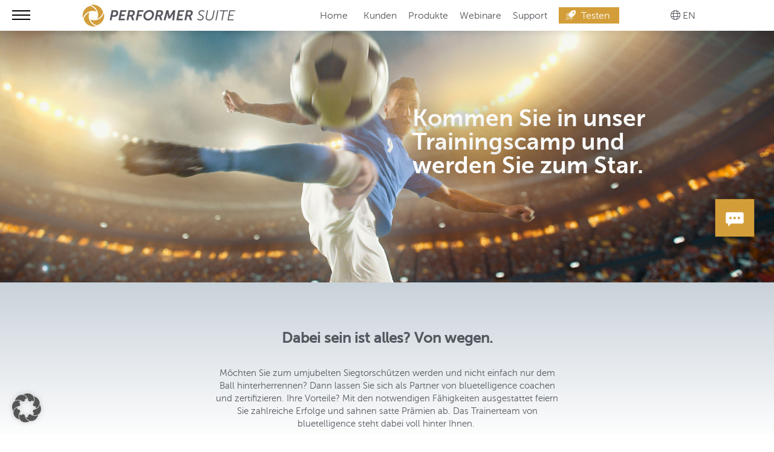

--- FILE ---
content_type: text/html; charset=UTF-8
request_url: https://performersuite.de/partner/
body_size: 32525
content:


<!DOCTYPE HTML>
<html lang="de">
<head>
<meta charset="UTF-8">
<meta http-equiv="X-UA-Compatible" content="IE=edge,chrome=1">
<meta name="viewport" content="width=device-width, initial-scale=1.0, maximum-scale=1.0, user-scalable=no, shrink-to-fit=no" />
<meta name="format-detection" content="telephone=no">

	<meta name="description" content="Vergessen Sie aufwändige und manuelle Tätigkeiten in SAP. Gestalten Sie jetzt Ihre Business Intelligence dank Automatisierung effizient und transparent." />


<meta name="msapplication-TileColor" content="#ffffff">
<meta name="msapplication-TileImage" content="/ms-icon-144x144.png">
<meta name="theme-color" content="#ffffff">
<link rel="apple-touch-icon" sizes="57x57" href="/wordpress/apple-icon-57x57.png">
<link rel="apple-touch-icon" sizes="60x60" href="/wordpress/apple-icon-60x60.png">
<link rel="apple-touch-icon" sizes="72x72" href="/wordpress/apple-icon-72x72.png">
<link rel="apple-touch-icon" sizes="76x76" href="/wordpress/apple-icon-76x76.png">
<link rel="apple-touch-icon" sizes="114x114" href="/wordpress/apple-icon-114x114.png">
<link rel="apple-touch-icon" sizes="120x120" href="/wordpress/apple-icon-120x120.png">
<link rel="apple-touch-icon" sizes="144x144" href="/wordpress/apple-icon-144x144.png">
<link rel="apple-touch-icon" sizes="152x152" href="/wordpress/apple-icon-152x152.png">
<link rel="apple-touch-icon" sizes="180x180" href="/wordpress/apple-icon-180x180.png">
<link rel="icon" type="image/png" sizes="192x192"  href="/wordpress/android-icon-192x192.png">
<link rel="icon" type="image/png" sizes="32x32" href="/wordpress/favicon-32x32.png">
<link rel="icon" type="image/png" sizes="96x96" href="/wordpress/favicon-96x96.png">
<link rel="icon" type="image/png" sizes="16x16" href="/wordpress/favicon-16x16.png">
<link rel="manifest" href="/wordpress/manifest.json">
<title>Performer Suite – Partnerzertifizierung</title>
<!-- <link href="https://performersuite.de/wordpress/wp-content/themes/bt-performer-suite/css/owl.carousel.min.css" rel="stylesheet" type="text/css" media="all"> -->
<link href="https://performersuite.de/wordpress/wp-content/themes/bt-performer-suite/css/styles.min.css" rel="stylesheet" type="text/css" media="all">
<link href="https://performersuite.de/wordpress/wp-content/themes/bt-performer-suite/fontawesomepro/css/all.css" rel="stylesheet" type="text/css" media="all">

<!-- 06 24 -->
<script src=https://app.alfright.eu/hosted/dps/alfidcl.js defer alfidcl-script></script>


<link rel="alternate" hreflang="de" href="https://performersuite.de/partner/" />
<link rel="alternate" hreflang="en" href="https://performersuite.de/en/partner/" />
<link rel="alternate" hreflang="x-default" href="https://performersuite.de/partner/" />

		<!-- All in One SEO 4.9.3 - aioseo.com -->
	<meta name="description" content="In unseren Learning Sessions werden Sie zum zertifizierten Partner ausgebildet. Wir zeigen Ihnen unser Know-how. Sie profitieren von höheren Provisionssätzen." />
	<meta name="robots" content="max-image-preview:large" />
	<meta name="keywords" content="business intelligence,big data analytics,sap,automatisierung sap" />
	<link rel="canonical" href="https://performersuite.de/partner/" />
	<meta name="generator" content="All in One SEO (AIOSEO) 4.9.3" />
		<meta property="og:locale" content="de_DE" />
		<meta property="og:site_name" content="Performer Suite | Vergessen Sie aufwändige und manuelle Tätigkeiten in SAP. Gestalten Sie jetzt Ihre Business Intelligence dank Automatisierung effizient und transparent." />
		<meta property="og:type" content="article" />
		<meta property="og:title" content="Kommen Sie in unser Trainingscamp und werden Sie zum Star" />
		<meta property="og:description" content="In unseren Learning Sessions werden Sie zum zertifizierten Partner ausgebildet. Wir zeigen Ihnen unser Know-how. Sie profitieren von höheren Provisionssätzen." />
		<meta property="og:url" content="https://performersuite.de/partner/" />
		<meta property="article:published_time" content="2021-11-23T10:28:17+00:00" />
		<meta property="article:modified_time" content="2022-04-11T12:25:41+00:00" />
		<meta name="twitter:card" content="summary" />
		<meta name="twitter:title" content="Kommen Sie in unser Trainingscamp und werden Sie zum Star" />
		<meta name="twitter:description" content="In unseren Learning Sessions werden Sie zum zertifizierten Partner ausgebildet. Wir zeigen Ihnen unser Know-how. Sie profitieren von höheren Provisionssätzen." />
		<script type="application/ld+json" class="aioseo-schema">
			{"@context":"https:\/\/schema.org","@graph":[{"@type":"BreadcrumbList","@id":"https:\/\/performersuite.de\/partner\/#breadcrumblist","itemListElement":[{"@type":"ListItem","@id":"https:\/\/performersuite.de#listItem","position":1,"name":"Home","item":"https:\/\/performersuite.de","nextItem":{"@type":"ListItem","@id":"https:\/\/performersuite.de\/partner\/#listItem","name":"Partnerzertifizierung"}},{"@type":"ListItem","@id":"https:\/\/performersuite.de\/partner\/#listItem","position":2,"name":"Partnerzertifizierung","previousItem":{"@type":"ListItem","@id":"https:\/\/performersuite.de#listItem","name":"Home"}}]},{"@type":"Organization","@id":"https:\/\/performersuite.de\/#organization","name":"Performer Suite","description":"Vergessen Sie aufw\u00e4ndige und manuelle T\u00e4tigkeiten in SAP. Gestalten Sie jetzt Ihre Business Intelligence dank Automatisierung effizient und transparent.","url":"https:\/\/performersuite.de\/","sameAs":["https:\/\/www.linkedin.com\/company\/bluetelligence-gmbh"]},{"@type":"WebPage","@id":"https:\/\/performersuite.de\/partner\/#webpage","url":"https:\/\/performersuite.de\/partner\/","name":"Kommen Sie in unser Trainingscamp und werden Sie zum Star","description":"In unseren Learning Sessions werden Sie zum zertifizierten Partner ausgebildet. Wir zeigen Ihnen unser Know-how. Sie profitieren von h\u00f6heren Provisionss\u00e4tzen.","inLanguage":"de-DE","isPartOf":{"@id":"https:\/\/performersuite.de\/#website"},"breadcrumb":{"@id":"https:\/\/performersuite.de\/partner\/#breadcrumblist"},"datePublished":"2021-11-23T11:28:17+01:00","dateModified":"2022-04-11T14:25:41+02:00"},{"@type":"WebSite","@id":"https:\/\/performersuite.de\/#website","url":"https:\/\/performersuite.de\/","name":"Performer Suite","description":"Vergessen Sie aufw\u00e4ndige und manuelle T\u00e4tigkeiten in SAP. Gestalten Sie jetzt Ihre Business Intelligence dank Automatisierung effizient und transparent.","inLanguage":"de-DE","publisher":{"@id":"https:\/\/performersuite.de\/#organization"}}]}
		</script>
		<!-- All in One SEO -->

<link rel="alternate" title="oEmbed (JSON)" type="application/json+oembed" href="https://performersuite.de/wp-json/oembed/1.0/embed?url=https%3A%2F%2Fperformersuite.de%2Fpartner%2F" />
<link rel="alternate" title="oEmbed (XML)" type="text/xml+oembed" href="https://performersuite.de/wp-json/oembed/1.0/embed?url=https%3A%2F%2Fperformersuite.de%2Fpartner%2F&#038;format=xml" />
<style id='wp-img-auto-sizes-contain-inline-css' type='text/css'>
img:is([sizes=auto i],[sizes^="auto," i]){contain-intrinsic-size:3000px 1500px}
/*# sourceURL=wp-img-auto-sizes-contain-inline-css */
</style>
<link rel='stylesheet' id='aioseo/css/src/vue/standalone/blocks/table-of-contents/global.scss-css' href='https://performersuite.de/wordpress/wp-content/plugins/all-in-one-seo-pack/dist/Lite/assets/css/table-of-contents/global.e90f6d47.css' type='text/css' media='all' />
<link rel='stylesheet' id='wpml-legacy-horizontal-list-0-css' href='https://performersuite.de/wordpress/wp-content/plugins/sitepress-multilingual-cms/templates/language-switchers/legacy-list-horizontal/style.min.css' type='text/css' media='all' />
<link rel='stylesheet' id='elementor-frontend-css' href='https://performersuite.de/wordpress/wp-content/plugins/elementor/assets/css/frontend.min.css' type='text/css' media='all' />
<style id='elementor-frontend-inline-css' type='text/css'>
.elementor-kit-8{--e-global-color-primary:#0075BF;--e-global-color-secondary:#D39E3B;--e-global-color-text:#55565E;--e-global-color-accent:#708EA6;--e-global-color-2b77b02b:#6EC1E4;--e-global-color-74a777dc:#54595F;--e-global-color-435793f2:#7A7A7A;--e-global-color-15099710:#61CE70;--e-global-color-71cf3d66:#4054B2;--e-global-color-561d80f1:#23A455;--e-global-color-71098a23:#000;--e-global-color-3646ca19:#FFF;--e-global-typography-primary-font-family:"Roboto";--e-global-typography-primary-font-weight:600;--e-global-typography-secondary-font-family:"Roboto Slab";--e-global-typography-secondary-font-weight:400;--e-global-typography-text-font-family:"Roboto";--e-global-typography-text-font-weight:400;--e-global-typography-accent-font-family:"Roboto";--e-global-typography-accent-font-weight:500;}.elementor-kit-8 e-page-transition{background-color:#FFBC7D;}.elementor-kit-8 a{color:#55565E;text-decoration:underline;}.elementor-section.elementor-section-boxed > .elementor-container{max-width:1140px;}.e-con{--container-max-width:1140px;}.elementor-widget:not(:last-child){margin-block-end:20px;}.elementor-element{--widgets-spacing:20px 20px;--widgets-spacing-row:20px;--widgets-spacing-column:20px;}{}h1.entry-title{display:var(--page-title-display);}@media(max-width:1024px){.elementor-section.elementor-section-boxed > .elementor-container{max-width:1024px;}.e-con{--container-max-width:1024px;}}@media(max-width:767px){.elementor-section.elementor-section-boxed > .elementor-container{max-width:767px;}.e-con{--container-max-width:767px;}}
.elementor-54804 .elementor-element.elementor-element-39bd5b6:not(.elementor-motion-effects-element-type-background), .elementor-54804 .elementor-element.elementor-element-39bd5b6 > .elementor-motion-effects-container > .elementor-motion-effects-layer{background-image:url("https://performersuite.de/wordpress/wp-content/uploads/2021/11/bt-ps-partner-mood.jpg");background-position:center center;background-size:cover;}.elementor-54804 .elementor-element.elementor-element-39bd5b6 > .elementor-background-overlay{background-color:var( --e-global-color-71098a23 );opacity:0.25;transition:background 0.3s, border-radius 0.3s, opacity 0.3s;}.elementor-54804 .elementor-element.elementor-element-39bd5b6 > .elementor-container{min-height:65vh;}.elementor-54804 .elementor-element.elementor-element-39bd5b6{transition:background 0.3s, border 0.3s, border-radius 0.3s, box-shadow 0.3s;}.elementor-bc-flex-widget .elementor-54804 .elementor-element.elementor-element-3f2855a.elementor-column .elementor-widget-wrap{align-items:center;}.elementor-54804 .elementor-element.elementor-element-3f2855a.elementor-column.elementor-element[data-element_type="column"] > .elementor-widget-wrap.elementor-element-populated{align-content:center;align-items:center;}.elementor-widget-heading .elementor-heading-title{color:var( --e-global-color-primary );}.elementor-54804 .elementor-element.elementor-element-c069777 > .elementor-widget-container{margin:0% 5% 0% 60%;}.elementor-54804 .elementor-element.elementor-element-c069777{text-align:start;}.elementor-54804 .elementor-element.elementor-element-c069777 .elementor-heading-title{text-shadow:0px 0px 40px rgba(0, 0, 0, 0.7);color:#FFFFFF;}.elementor-54804 .elementor-element.elementor-element-86272b2 > .elementor-container > .elementor-column > .elementor-widget-wrap{align-content:flex-end;align-items:flex-end;}.elementor-54804 .elementor-element.elementor-element-86272b2 > .elementor-background-overlay{background-color:transparent;background-image:linear-gradient(180deg, #C9D2DA 0%, #FFFFFF 100%);opacity:0;}.elementor-54804 .elementor-element.elementor-element-86272b2 > .elementor-container{min-height:40vh;}.elementor-54804 .elementor-element.elementor-element-86272b2{margin-top:0px;margin-bottom:0px;padding:0px 0px 0px 0px;}.elementor-54804 .elementor-element.elementor-element-d0acbb1 > .elementor-element-populated{margin:0px 0px 0px 0px;--e-column-margin-right:0px;--e-column-margin-left:0px;padding:0px 0px 0px 0px;}.elementor-widget-icon.elementor-view-stacked .elementor-icon{background-color:var( --e-global-color-primary );}.elementor-widget-icon.elementor-view-framed .elementor-icon, .elementor-widget-icon.elementor-view-default .elementor-icon{color:var( --e-global-color-primary );border-color:var( --e-global-color-primary );}.elementor-widget-icon.elementor-view-framed .elementor-icon, .elementor-widget-icon.elementor-view-default .elementor-icon svg{fill:var( --e-global-color-primary );}.elementor-54804 .elementor-element.elementor-element-e726888 > .elementor-widget-container{margin:70px 60px 0px 0px;border-radius:0px 0px 0px 0px;}.elementor-54804 .elementor-element.elementor-element-e726888 .elementor-icon-wrapper{text-align:end;}.elementor-54804 .elementor-element.elementor-element-e726888.elementor-view-stacked .elementor-icon:hover{background-color:#EABE6C;}.elementor-54804 .elementor-element.elementor-element-e726888.elementor-view-framed .elementor-icon:hover, .elementor-54804 .elementor-element.elementor-element-e726888.elementor-view-default .elementor-icon:hover{color:#EABE6C;border-color:#EABE6C;}.elementor-54804 .elementor-element.elementor-element-e726888.elementor-view-framed .elementor-icon:hover, .elementor-54804 .elementor-element.elementor-element-e726888.elementor-view-default .elementor-icon:hover svg{fill:#EABE6C;}.elementor-54804 .elementor-element.elementor-element-e726888 .elementor-icon{font-size:70px;}.elementor-54804 .elementor-element.elementor-element-e726888 .elementor-icon svg{height:70px;}.elementor-54804 .elementor-element.elementor-element-9ea7bf0{transition:background 0.3s, border 0.3s, border-radius 0.3s, box-shadow 0.3s;}.elementor-54804 .elementor-element.elementor-element-9ea7bf0 > .elementor-background-overlay{transition:background 0.3s, border-radius 0.3s, opacity 0.3s;}.elementor-54804 .elementor-element.elementor-element-d8da5fa:not(.elementor-motion-effects-element-type-background) > .elementor-widget-wrap, .elementor-54804 .elementor-element.elementor-element-d8da5fa > .elementor-widget-wrap > .elementor-motion-effects-container > .elementor-motion-effects-layer{background-color:transparent;background-image:linear-gradient(180deg, #C9D2DA 0%, #FFFFFF 75%);}.elementor-54804 .elementor-element.elementor-element-d8da5fa > .elementor-element-populated{transition:background 0.3s, border 0.3s, border-radius 0.3s, box-shadow 0.3s;}.elementor-54804 .elementor-element.elementor-element-d8da5fa > .elementor-element-populated > .elementor-background-overlay{transition:background 0.3s, border-radius 0.3s, opacity 0.3s;}.elementor-54804 .elementor-element.elementor-element-f667c76{--spacer-size:20px;}.elementor-54804 .elementor-element.elementor-element-96a48f2{--spacer-size:10px;}.elementor-54804 .elementor-element.elementor-element-434120c{text-align:center;}.elementor-54804 .elementor-element.elementor-element-434120c .elementor-heading-title{font-family:"Roboto", "museo-sans", Sans-serif;font-size:24px;font-weight:600;color:#54595F;}.elementor-widget-text-editor{color:var( --e-global-color-text );}.elementor-widget-text-editor.elementor-drop-cap-view-stacked .elementor-drop-cap{background-color:var( --e-global-color-primary );}.elementor-widget-text-editor.elementor-drop-cap-view-framed .elementor-drop-cap, .elementor-widget-text-editor.elementor-drop-cap-view-default .elementor-drop-cap{color:var( --e-global-color-primary );border-color:var( --e-global-color-primary );}.elementor-54804 .elementor-element.elementor-element-c2661ea > .elementor-widget-container{margin:0% 27% 2% 27%;}.elementor-54804 .elementor-element.elementor-element-c2661ea{text-align:center;font-size:15px;line-height:1.4em;color:#54595F;}.elementor-54804 .elementor-element.elementor-element-de86f3b{--spacer-size:50px;}.elementor-54804 .elementor-element.elementor-element-0dc69ed > .elementor-widget-container{margin:0px 0px 0px 0px;}.elementor-54804 .elementor-element.elementor-element-0dc69ed{text-align:center;}.elementor-54804 .elementor-element.elementor-element-0dc69ed .elementor-heading-title{font-family:"museo-sans", "museo-sans", Sans-serif;font-size:24px;color:#55565D;}.elementor-widget-icon-box.elementor-view-stacked .elementor-icon{background-color:var( --e-global-color-primary );}.elementor-widget-icon-box.elementor-view-framed .elementor-icon, .elementor-widget-icon-box.elementor-view-default .elementor-icon{fill:var( --e-global-color-primary );color:var( --e-global-color-primary );border-color:var( --e-global-color-primary );}.elementor-widget-icon-box .elementor-icon-box-title{color:var( --e-global-color-primary );}.elementor-widget-icon-box:has(:hover) .elementor-icon-box-title,
					 .elementor-widget-icon-box:has(:focus) .elementor-icon-box-title{color:var( --e-global-color-primary );}.elementor-widget-icon-box .elementor-icon-box-description{color:var( --e-global-color-text );}.elementor-54804 .elementor-element.elementor-element-3a8d49f .elementor-icon-box-wrapper{gap:15px;}.elementor-54804 .elementor-element.elementor-element-3a8d49f.elementor-view-stacked .elementor-icon{background-color:#D39E3B;}.elementor-54804 .elementor-element.elementor-element-3a8d49f.elementor-view-framed .elementor-icon, .elementor-54804 .elementor-element.elementor-element-3a8d49f.elementor-view-default .elementor-icon{fill:#D39E3B;color:#D39E3B;border-color:#D39E3B;}.elementor-54804 .elementor-element.elementor-element-3a8d49f .elementor-icon{font-size:30px;}.elementor-54804 .elementor-element.elementor-element-3a8d49f .elementor-icon-box-title{color:#55565D;}.elementor-54804 .elementor-element.elementor-element-9b2c61b .elementor-icon-box-wrapper{gap:15px;}.elementor-54804 .elementor-element.elementor-element-9b2c61b.elementor-view-stacked .elementor-icon{background-color:#D39E3B;}.elementor-54804 .elementor-element.elementor-element-9b2c61b.elementor-view-framed .elementor-icon, .elementor-54804 .elementor-element.elementor-element-9b2c61b.elementor-view-default .elementor-icon{fill:#D39E3B;color:#D39E3B;border-color:#D39E3B;}.elementor-54804 .elementor-element.elementor-element-9b2c61b .elementor-icon{font-size:30px;}.elementor-54804 .elementor-element.elementor-element-9b2c61b .elementor-icon-box-title{color:#55565D;}.elementor-54804 .elementor-element.elementor-element-1d25af8 .elementor-icon-box-wrapper{gap:15px;}.elementor-54804 .elementor-element.elementor-element-1d25af8.elementor-view-stacked .elementor-icon{background-color:#D39E3B;}.elementor-54804 .elementor-element.elementor-element-1d25af8.elementor-view-framed .elementor-icon, .elementor-54804 .elementor-element.elementor-element-1d25af8.elementor-view-default .elementor-icon{fill:#D39E3B;color:#D39E3B;border-color:#D39E3B;}.elementor-54804 .elementor-element.elementor-element-1d25af8 .elementor-icon{font-size:30px;}.elementor-54804 .elementor-element.elementor-element-1d25af8 .elementor-icon-box-title{color:#55565D;}.elementor-54804 .elementor-element.elementor-element-60108e0 .elementor-icon-box-wrapper{gap:15px;}.elementor-54804 .elementor-element.elementor-element-60108e0.elementor-view-stacked .elementor-icon{background-color:#D39E3B;}.elementor-54804 .elementor-element.elementor-element-60108e0.elementor-view-framed .elementor-icon, .elementor-54804 .elementor-element.elementor-element-60108e0.elementor-view-default .elementor-icon{fill:#D39E3B;color:#D39E3B;border-color:#D39E3B;}.elementor-54804 .elementor-element.elementor-element-60108e0 .elementor-icon{font-size:30px;}.elementor-54804 .elementor-element.elementor-element-60108e0 .elementor-icon-box-title{color:#55565D;}.elementor-54804 .elementor-element.elementor-element-befe834 .elementor-icon-box-wrapper{gap:15px;}.elementor-54804 .elementor-element.elementor-element-befe834.elementor-view-stacked .elementor-icon{background-color:#D39E3B;}.elementor-54804 .elementor-element.elementor-element-befe834.elementor-view-framed .elementor-icon, .elementor-54804 .elementor-element.elementor-element-befe834.elementor-view-default .elementor-icon{fill:#D39E3B;color:#D39E3B;border-color:#D39E3B;}.elementor-54804 .elementor-element.elementor-element-befe834 .elementor-icon{font-size:30px;}.elementor-54804 .elementor-element.elementor-element-befe834 .elementor-icon-box-title{color:#55565D;}.elementor-54804 .elementor-element.elementor-element-51fe2e4{--spacer-size:50px;}.elementor-54804 .elementor-element.elementor-element-9f62d7e .elementor-icon-box-wrapper{gap:15px;}.elementor-54804 .elementor-element.elementor-element-9f62d7e.elementor-view-stacked .elementor-icon{background-color:#D39E3B;}.elementor-54804 .elementor-element.elementor-element-9f62d7e.elementor-view-framed .elementor-icon, .elementor-54804 .elementor-element.elementor-element-9f62d7e.elementor-view-default .elementor-icon{fill:#D39E3B;color:#D39E3B;border-color:#D39E3B;}.elementor-54804 .elementor-element.elementor-element-9f62d7e .elementor-icon{font-size:30px;}.elementor-54804 .elementor-element.elementor-element-9f62d7e .elementor-icon-box-title{color:#55565D;}.elementor-54804 .elementor-element.elementor-element-9a81c05{--spacer-size:20px;}.elementor-54804 .elementor-element.elementor-element-33269db > .elementor-widget-container{margin:0px 0px 0px 0px;}.elementor-54804 .elementor-element.elementor-element-33269db{text-align:center;}.elementor-54804 .elementor-element.elementor-element-33269db .elementor-heading-title{font-family:"museo-sans", "museo-sans", Sans-serif;font-size:24px;color:#55565D;}.elementor-54804 .elementor-element.elementor-element-463de25{--spacer-size:20px;}.elementor-54804 .elementor-element.elementor-element-503fb93{transition:background 0.3s, border 0.3s, border-radius 0.3s, box-shadow 0.3s;}.elementor-54804 .elementor-element.elementor-element-503fb93 > .elementor-background-overlay{transition:background 0.3s, border-radius 0.3s, opacity 0.3s;}.elementor-54804 .elementor-element.elementor-element-745c61d{text-align:center;}.elementor-54804 .elementor-element.elementor-element-745c61d .elementor-heading-title{font-size:18px;}.elementor-54804 .elementor-element.elementor-element-071efb0 > .elementor-widget-container{margin:0% 0% 0% 0%;}.elementor-54804 .elementor-element.elementor-element-071efb0{text-align:center;}.elementor-54804 .elementor-element.elementor-element-071efb0 .elementor-heading-title{font-size:18px;}.elementor-54804 .elementor-element.elementor-element-3ec0189 > .elementor-widget-container{margin:0% 0% 0% 0%;}.elementor-54804 .elementor-element.elementor-element-3ec0189{text-align:center;}.elementor-54804 .elementor-element.elementor-element-3ec0189 .elementor-heading-title{font-size:18px;}.elementor-54804 .elementor-element.elementor-element-8dc174d > .elementor-widget-container{margin:0% 0% 0% 010%;}.elementor-54804 .elementor-element.elementor-element-8dc174d{text-align:center;}.elementor-54804 .elementor-element.elementor-element-8dc174d .elementor-heading-title{font-size:18px;}.elementor-54804 .elementor-element.elementor-element-f005392{--spacer-size:10px;}.elementor-54804 .elementor-element.elementor-element-b664b18 > .elementor-element-populated{padding:0px 0px 0px 0px;}.elementor-54804 .elementor-element.elementor-element-d0a2158 > .elementor-element-populated{margin:0% 15% 5% 15%;--e-column-margin-right:15%;--e-column-margin-left:15%;}.elementor-widget-call-to-action .elementor-ribbon-inner{background-color:var( --e-global-color-accent );}.elementor-54804 .elementor-element.elementor-element-a56a34b .elementor-cta .elementor-cta__bg, .elementor-54804 .elementor-element.elementor-element-a56a34b .elementor-cta .elementor-cta__bg-overlay{transition-duration:1500ms;}.elementor-54804 .elementor-element.elementor-element-a56a34b > .elementor-widget-container{margin:0px 20px 0px 20px;}.elementor-54804 .elementor-element.elementor-element-a56a34b .elementor-cta__content{min-height:130px;text-align:center;background-color:#FFFFFF;}.elementor-54804 .elementor-element.elementor-element-a56a34b .elementor-cta__bg-wrapper{min-height:0px;}.elementor-54804 .elementor-element.elementor-element-a56a34b .elementor-cta__title{color:#55565D;}.elementor-54804 .elementor-element.elementor-element-a56a34b .elementor-cta__button{text-decoration:underline;line-height:0.1em;color:#55565D;background-color:#FFFFFF;}.elementor-54804 .elementor-element.elementor-element-a56a34b .elementor-cta__bg{filter:brightness( 100% ) contrast( 100% ) saturate( 100% ) blur( 0px ) hue-rotate( 0deg );}.elementor-54804 .elementor-element.elementor-element-a56a34b .elementor-cta:hover .elementor-cta__bg-overlay{background-color:#61CE70;}.elementor-54804 .elementor-element.elementor-element-f8d8a84 .elementor-cta .elementor-cta__bg, .elementor-54804 .elementor-element.elementor-element-f8d8a84 .elementor-cta .elementor-cta__bg-overlay{transition-duration:1500ms;}.elementor-54804 .elementor-element.elementor-element-f8d8a84 > .elementor-widget-container{margin:0px 20px 0px 20px;}.elementor-54804 .elementor-element.elementor-element-f8d8a84 .elementor-cta__content{min-height:130px;text-align:center;padding:0px 0px 0px 0px;background-color:#B3B3B3;}.elementor-54804 .elementor-element.elementor-element-f8d8a84 .elementor-cta__bg-wrapper{min-height:0px;}.elementor-54804 .elementor-element.elementor-element-f8d8a84 .elementor-cta__title{color:var( --e-global-color-3646ca19 );}.elementor-54804 .elementor-element.elementor-element-43e9bd6 .elementor-cta .elementor-cta__bg, .elementor-54804 .elementor-element.elementor-element-43e9bd6 .elementor-cta .elementor-cta__bg-overlay{transition-duration:1500ms;}.elementor-54804 .elementor-element.elementor-element-43e9bd6 > .elementor-widget-container{margin:0px 20px 0px 20px;}.elementor-54804 .elementor-element.elementor-element-43e9bd6 .elementor-cta__content{min-height:130px;text-align:center;background-color:#B3B3B3;}.elementor-54804 .elementor-element.elementor-element-43e9bd6 .elementor-cta__bg-wrapper{min-height:0px;}.elementor-54804 .elementor-element.elementor-element-43e9bd6 .elementor-cta__title{color:var( --e-global-color-3646ca19 );}.elementor-54804 .elementor-element.elementor-element-35705fa > .elementor-element-populated{padding:0px 0px 0px 0px;}.elementor-54804 .elementor-element.elementor-element-76eeae9 > .elementor-element-populated{margin:0% 15% 0% 15%;--e-column-margin-right:15%;--e-column-margin-left:15%;}.elementor-54804 .elementor-element.elementor-element-9414be5 .elementor-cta .elementor-cta__bg, .elementor-54804 .elementor-element.elementor-element-9414be5 .elementor-cta .elementor-cta__bg-overlay{transition-duration:1500ms;}.elementor-54804 .elementor-element.elementor-element-9414be5 > .elementor-widget-container{margin:0px 20px 0px 20px;}.elementor-54804 .elementor-element.elementor-element-9414be5 .elementor-cta__content{min-height:130px;text-align:center;background-color:#FFFFFF;}.elementor-54804 .elementor-element.elementor-element-9414be5 .elementor-cta__bg-wrapper{min-height:0px;}.elementor-54804 .elementor-element.elementor-element-9414be5 .elementor-cta__title{color:#55565D;}.elementor-54804 .elementor-element.elementor-element-9414be5 .elementor-cta__button{text-decoration:underline;color:#55565D;background-color:#FFFFFF;border-color:#FFFFFF;}.elementor-54804 .elementor-element.elementor-element-e518545 .elementor-cta .elementor-cta__bg, .elementor-54804 .elementor-element.elementor-element-e518545 .elementor-cta .elementor-cta__bg-overlay{transition-duration:1500ms;}.elementor-54804 .elementor-element.elementor-element-e518545 > .elementor-widget-container{margin:0px 20px 0px 20px;}.elementor-54804 .elementor-element.elementor-element-e518545 .elementor-cta__content{min-height:130px;text-align:center;background-color:var( --e-global-color-secondary );}.elementor-54804 .elementor-element.elementor-element-e518545 .elementor-cta__bg-wrapper{min-height:0px;}.elementor-54804 .elementor-element.elementor-element-e518545 .elementor-cta__title{color:var( --e-global-color-3646ca19 );}.elementor-54804 .elementor-element.elementor-element-2e84a6e .elementor-cta .elementor-cta__bg, .elementor-54804 .elementor-element.elementor-element-2e84a6e .elementor-cta .elementor-cta__bg-overlay{transition-duration:1500ms;}.elementor-54804 .elementor-element.elementor-element-2e84a6e > .elementor-widget-container{margin:0px 20px 0px 20px;}.elementor-54804 .elementor-element.elementor-element-2e84a6e .elementor-cta__content{min-height:130px;text-align:center;background-color:var( --e-global-color-secondary );}.elementor-54804 .elementor-element.elementor-element-2e84a6e .elementor-cta__bg-wrapper{min-height:0px;}.elementor-54804 .elementor-element.elementor-element-2e84a6e .elementor-cta__title{color:var( --e-global-color-3646ca19 );}.elementor-54804 .elementor-element.elementor-element-2b1d739 .elementor-cta .elementor-cta__bg, .elementor-54804 .elementor-element.elementor-element-2b1d739 .elementor-cta .elementor-cta__bg-overlay{transition-duration:1500ms;}.elementor-54804 .elementor-element.elementor-element-2b1d739 > .elementor-widget-container{margin:0px 20px 0px 20px;}.elementor-54804 .elementor-element.elementor-element-2b1d739 .elementor-cta__content{min-height:130px;text-align:center;background-color:var( --e-global-color-secondary );}.elementor-54804 .elementor-element.elementor-element-2b1d739 .elementor-cta__bg-wrapper{min-height:0px;}.elementor-54804 .elementor-element.elementor-element-2b1d739 .elementor-cta__title{color:var( --e-global-color-3646ca19 );}.elementor-54804 .elementor-element.elementor-element-d3f27db > .elementor-element-populated{margin:15% 15% 15% 15%;--e-column-margin-right:15%;--e-column-margin-left:15%;}.elementor-54804 .elementor-element.elementor-element-02e3ed6 .elementor-cta .elementor-cta__bg, .elementor-54804 .elementor-element.elementor-element-02e3ed6 .elementor-cta .elementor-cta__bg-overlay{transition-duration:1500ms;}.elementor-54804 .elementor-element.elementor-element-02e3ed6 > .elementor-widget-container{margin:5% 10% 0% 10%;}.elementor-54804 .elementor-element.elementor-element-02e3ed6 .elementor-cta__content{min-height:130px;text-align:center;background-color:#FFFFFF;}.elementor-54804 .elementor-element.elementor-element-02e3ed6 .elementor-cta__bg-wrapper{min-height:0px;}.elementor-54804 .elementor-element.elementor-element-02e3ed6 .elementor-cta__title{color:#55565D;}.elementor-54804 .elementor-element.elementor-element-02e3ed6 .elementor-cta__button{color:#55565D;border-color:#FFFFFF;text-decoration:underline;background-color:#FFFFFF;}.elementor-54804 .elementor-element.elementor-element-bcf46ef .elementor-cta .elementor-cta__bg, .elementor-54804 .elementor-element.elementor-element-bcf46ef .elementor-cta .elementor-cta__bg-overlay{transition-duration:1500ms;}.elementor-54804 .elementor-element.elementor-element-bcf46ef > .elementor-widget-container{margin:5% 10% 0% 10%;}.elementor-54804 .elementor-element.elementor-element-bcf46ef .elementor-cta__content{min-height:130px;text-align:center;background-color:var( --e-global-color-primary );}.elementor-54804 .elementor-element.elementor-element-bcf46ef .elementor-cta__bg-wrapper{min-height:0px;}.elementor-54804 .elementor-element.elementor-element-bcf46ef .elementor-cta__title{color:var( --e-global-color-3646ca19 );}.elementor-54804 .elementor-element.elementor-element-94ac67d .elementor-cta .elementor-cta__bg, .elementor-54804 .elementor-element.elementor-element-94ac67d .elementor-cta .elementor-cta__bg-overlay{transition-duration:1500ms;}.elementor-54804 .elementor-element.elementor-element-94ac67d > .elementor-widget-container{margin:10px 20px 0px 20px;}.elementor-54804 .elementor-element.elementor-element-94ac67d .elementor-cta__content{min-height:130px;text-align:center;background-color:var( --e-global-color-primary );}.elementor-54804 .elementor-element.elementor-element-94ac67d .elementor-cta__bg-wrapper{min-height:0px;}.elementor-54804 .elementor-element.elementor-element-94ac67d .elementor-cta__title{color:var( --e-global-color-3646ca19 );}.elementor-54804 .elementor-element.elementor-element-eaba9b4 .elementor-cta .elementor-cta__bg, .elementor-54804 .elementor-element.elementor-element-eaba9b4 .elementor-cta .elementor-cta__bg-overlay{transition-duration:1500ms;}.elementor-54804 .elementor-element.elementor-element-eaba9b4 > .elementor-widget-container{margin:10px 20px 0px 20px;}.elementor-54804 .elementor-element.elementor-element-eaba9b4 .elementor-cta__content{min-height:130px;text-align:center;background-color:var( --e-global-color-primary );}.elementor-54804 .elementor-element.elementor-element-eaba9b4 .elementor-cta__bg-wrapper{min-height:0px;}.elementor-54804 .elementor-element.elementor-element-eaba9b4 .elementor-cta__title{color:var( --e-global-color-3646ca19 );}.elementor-54804 .elementor-element.elementor-element-f04a25a .elementor-cta .elementor-cta__bg, .elementor-54804 .elementor-element.elementor-element-f04a25a .elementor-cta .elementor-cta__bg-overlay{transition-duration:1500ms;}.elementor-54804 .elementor-element.elementor-element-f04a25a > .elementor-widget-container{margin:10px 20px 0px 20px;}.elementor-54804 .elementor-element.elementor-element-f04a25a .elementor-cta__content{min-height:130px;text-align:center;background-color:var( --e-global-color-primary );}.elementor-54804 .elementor-element.elementor-element-f04a25a .elementor-cta__bg-wrapper{min-height:0px;}.elementor-54804 .elementor-element.elementor-element-f04a25a .elementor-cta__title{color:var( --e-global-color-3646ca19 );}.elementor-54804 .elementor-element.elementor-element-0608113 > .elementor-widget-container{padding:0% 20% 0% 20%;}.elementor-54804 .elementor-element.elementor-element-0608113{text-align:center;}.elementor-54804 .elementor-element.elementor-element-f699a69{--spacer-size:10px;}.elementor-54804 .elementor-element.elementor-element-a811dd7 > .elementor-widget-container{margin:0px 0px 0px 0px;}.elementor-54804 .elementor-element.elementor-element-a811dd7{text-align:center;}.elementor-54804 .elementor-element.elementor-element-a811dd7 .elementor-heading-title{font-family:"museo-sans", "museo-sans", Sans-serif;font-size:24px;color:#55565D;}.elementor-54804 .elementor-element.elementor-element-ef70cc8{padding:0px 0px 40px 0px;}.elementor-54804 .elementor-element.elementor-element-4855098 > .elementor-widget-container{padding:0px 20px 0px 20px;}.elementor-54804 .elementor-element.elementor-element-4855098{text-align:center;}.elementor-54804 .elementor-element.elementor-element-d8dc68c > .elementor-widget-container{padding:0px 20px 0px 20px;}.elementor-54804 .elementor-element.elementor-element-d8dc68c{text-align:center;}.elementor-54804 .elementor-element.elementor-element-4c1c6c5 > .elementor-widget-container{padding:0px 20px 0px 20px;}.elementor-54804 .elementor-element.elementor-element-4c1c6c5{text-align:center;}.elementor-54804 .elementor-element.elementor-element-40852f2{--spacer-size:32px;}.elementor-54804 .elementor-element.elementor-element-bb0920d{margin-top:40px;margin-bottom:40px;}.elementor-54804 .elementor-element.elementor-element-1c6602c{text-align:center;}.elementor-54804 .elementor-element.elementor-element-1c6602c .elementor-heading-title{color:var( --e-global-color-secondary );}.elementor-54804 .elementor-element.elementor-element-80bea52{--spacer-size:30px;}.elementor-54804 .elementor-element.elementor-element-d700b80 > .elementor-element-populated{padding:0px 0px 0px 0px;}.elementor-widget-image .widget-image-caption{color:var( --e-global-color-text );}.elementor-54804 .elementor-element.elementor-element-65a8d92 > .elementor-widget-container{margin:0px 25px 0px 25px;}.elementor-54804 .elementor-element.elementor-element-65a8d92 img{border-radius:50% 50% 50% 50%;}.elementor-54804 .elementor-element.elementor-element-48fcc31 > .elementor-widget-container{margin:-30px 0px 0px 0px;padding:0px 0px 0px 0px;}.elementor-54804 .elementor-element.elementor-element-48fcc31{font-size:20px;}.elementor-54804 .elementor-element.elementor-element-844829f > .elementor-widget-container{margin:-33px 0px 0px 0px;padding:0px 0px 0px 0px;}.elementor-54804 .elementor-element.elementor-element-05ae82c > .elementor-widget-container{margin:0px 40px 0px 0px;}.elementor-54804 .elementor-element.elementor-element-05ae82c{text-align:start;}.elementor-54804 .elementor-element.elementor-element-d653c18{--spacer-size:50px;}@media(min-width:768px){.elementor-54804 .elementor-element.elementor-element-d8da5fa{width:100%;}.elementor-54804 .elementor-element.elementor-element-f4f6bbc{width:31.752%;}.elementor-54804 .elementor-element.elementor-element-ebb7d5d{width:34.927%;}.elementor-54804 .elementor-element.elementor-element-4bfc44a{width:32.985%;}.elementor-54804 .elementor-element.elementor-element-4ddbc39{width:31.576%;}.elementor-54804 .elementor-element.elementor-element-fed40ad{width:34.928%;}.elementor-54804 .elementor-element.elementor-element-77cfef8{width:32.828%;}.elementor-54804 .elementor-element.elementor-element-d700b80{width:20%;}.elementor-54804 .elementor-element.elementor-element-d850db4{width:29.332%;}.elementor-54804 .elementor-element.elementor-element-ab7a262{width:50%;}}/* Start custom CSS for heading, class: .elementor-element-0dc69ed */.elementor-54804 .elementor-element.elementor-element-0dc69ed{
    background-color: #fff;
    padding: 40px;
    margin: 0px
}/* End custom CSS */
/* Start custom CSS for section, class: .elementor-element-f4cddb7 */.elementor-54804 .elementor-element.elementor-element-f4cddb7{
    margin: 0 auto;
    width: 75%;
}/* End custom CSS */
/* Start custom CSS for section, class: .elementor-element-b926168 */.elementor-54804 .elementor-element.elementor-element-b926168{
    margin: 0 auto;
    width: 75%;
}/* End custom CSS */
/* Start custom CSS for heading, class: .elementor-element-33269db */.elementor-54804 .elementor-element.elementor-element-33269db{
    background-color: #fff;
    padding: 40px;
    margin: 0px
}/* End custom CSS */
/* Start custom CSS for call-to-action, class: .elementor-element-a56a34b */.elementor-54804 .elementor-element.elementor-element-a56a34b *{
    font-size: 16px !important;
}/* End custom CSS */
/* Start custom CSS for call-to-action, class: .elementor-element-f8d8a84 */.elementor-54804 .elementor-element.elementor-element-f8d8a84 *{
    font-size: 16px !important;
}/* End custom CSS */
/* Start custom CSS for call-to-action, class: .elementor-element-43e9bd6 */.elementor-54804 .elementor-element.elementor-element-43e9bd6 *{
    font-size: 16px !important;
}/* End custom CSS */
/* Start custom CSS for call-to-action, class: .elementor-element-9414be5 */.elementor-54804 .elementor-element.elementor-element-9414be5 *{
    font-size: 16px !important;
}/* End custom CSS */
/* Start custom CSS for call-to-action, class: .elementor-element-e518545 */.elementor-54804 .elementor-element.elementor-element-e518545 *{
    font-size: 16px !important;
}/* End custom CSS */
/* Start custom CSS for call-to-action, class: .elementor-element-2e84a6e */.elementor-54804 .elementor-element.elementor-element-2e84a6e *{
    font-size: 16px !important;
}/* End custom CSS */
/* Start custom CSS for call-to-action, class: .elementor-element-2b1d739 */.elementor-54804 .elementor-element.elementor-element-2b1d739 *{
    font-size: 16px !important;
}/* End custom CSS */
/* Start custom CSS for call-to-action, class: .elementor-element-02e3ed6 */.elementor-54804 .elementor-element.elementor-element-02e3ed6 *{
    font-size: 16px !important;
}/* End custom CSS */
/* Start custom CSS for call-to-action, class: .elementor-element-bcf46ef */.elementor-54804 .elementor-element.elementor-element-bcf46ef *{
    font-size: 16px !important;
}/* End custom CSS */
/* Start custom CSS for call-to-action, class: .elementor-element-94ac67d */.elementor-54804 .elementor-element.elementor-element-94ac67d *{
    font-size: 16px !important;
}/* End custom CSS */
/* Start custom CSS for call-to-action, class: .elementor-element-eaba9b4 */.elementor-54804 .elementor-element.elementor-element-eaba9b4 *{
    font-size: 16px !important;
}/* End custom CSS */
/* Start custom CSS for call-to-action, class: .elementor-element-f04a25a */.elementor-54804 .elementor-element.elementor-element-f04a25a *{
    font-size: 16px !important;
}/* End custom CSS */
/* Start custom CSS for heading, class: .elementor-element-a811dd7 */.elementor-54804 .elementor-element.elementor-element-a811dd7{
    background-color: #fff;
    padding: 40px;
    margin: 0px
}/* End custom CSS */
.elementor-278 .elementor-element.elementor-element-4c2e415{padding:40px 40px 40px 40px;}.elementor-widget-heading .elementor-heading-title{color:var( --e-global-color-primary );}.elementor-278 .elementor-element.elementor-element-c2db59d > .elementor-widget-container{padding:0px 0px 0px 0px;}.elementor-278 .elementor-element.elementor-element-c2db59d{text-align:center;}.elementor-278 .elementor-element.elementor-element-c2db59d .elementor-heading-title{color:#54595F;}.elementor-278 .elementor-element.elementor-element-28cf26a .elementor-heading-title{line-height:1.4em;color:#D39E39;}.elementor-278 .elementor-element.elementor-element-666f6aa{--spacer-size:50px;}.elementor-widget-form .elementor-field-group > label, .elementor-widget-form .elementor-field-subgroup label{color:var( --e-global-color-text );}.elementor-widget-form .elementor-field-type-html{color:var( --e-global-color-text );}.elementor-widget-form .elementor-field-group .elementor-field{color:var( --e-global-color-text );}.elementor-widget-form .e-form__buttons__wrapper__button-next{background-color:var( --e-global-color-accent );}.elementor-widget-form .elementor-button[type="submit"]{background-color:var( --e-global-color-accent );}.elementor-widget-form .e-form__buttons__wrapper__button-previous{background-color:var( --e-global-color-accent );}.elementor-widget-form{--e-form-steps-indicator-inactive-primary-color:var( --e-global-color-text );--e-form-steps-indicator-active-primary-color:var( --e-global-color-accent );--e-form-steps-indicator-completed-primary-color:var( --e-global-color-accent );--e-form-steps-indicator-progress-color:var( --e-global-color-accent );--e-form-steps-indicator-progress-background-color:var( --e-global-color-text );--e-form-steps-indicator-progress-meter-color:var( --e-global-color-text );}.elementor-278 .elementor-element.elementor-element-1a80731 .elementor-field-group{padding-right:calc( 10px/2 );padding-left:calc( 10px/2 );margin-bottom:10px;}.elementor-278 .elementor-element.elementor-element-1a80731 .elementor-form-fields-wrapper{margin-left:calc( -10px/2 );margin-right:calc( -10px/2 );margin-bottom:-10px;}.elementor-278 .elementor-element.elementor-element-1a80731 .elementor-field-group.recaptcha_v3-bottomleft, .elementor-278 .elementor-element.elementor-element-1a80731 .elementor-field-group.recaptcha_v3-bottomright{margin-bottom:0;}body.rtl .elementor-278 .elementor-element.elementor-element-1a80731 .elementor-labels-inline .elementor-field-group > label{padding-left:0px;}body:not(.rtl) .elementor-278 .elementor-element.elementor-element-1a80731 .elementor-labels-inline .elementor-field-group > label{padding-right:0px;}body .elementor-278 .elementor-element.elementor-element-1a80731 .elementor-labels-above .elementor-field-group > label{padding-bottom:0px;}.elementor-278 .elementor-element.elementor-element-1a80731 .elementor-field-type-html{padding-bottom:0px;}.elementor-278 .elementor-element.elementor-element-1a80731 .elementor-field-group .elementor-field:not(.elementor-select-wrapper){background-color:#ffffff;}.elementor-278 .elementor-element.elementor-element-1a80731 .elementor-field-group .elementor-select-wrapper select{background-color:#ffffff;}.elementor-278 .elementor-element.elementor-element-1a80731 .e-form__buttons__wrapper__button-next{background-color:var( --e-global-color-secondary );color:#ffffff;}.elementor-278 .elementor-element.elementor-element-1a80731 .elementor-button[type="submit"]{background-color:var( --e-global-color-secondary );color:#ffffff;}.elementor-278 .elementor-element.elementor-element-1a80731 .elementor-button[type="submit"] svg *{fill:#ffffff;}.elementor-278 .elementor-element.elementor-element-1a80731 .e-form__buttons__wrapper__button-previous{color:#ffffff;}.elementor-278 .elementor-element.elementor-element-1a80731 .e-form__buttons__wrapper__button-next:hover{background-color:#E4A52F;color:#ffffff;}.elementor-278 .elementor-element.elementor-element-1a80731 .elementor-button[type="submit"]:hover{background-color:#E4A52F;color:#ffffff;}.elementor-278 .elementor-element.elementor-element-1a80731 .elementor-button[type="submit"]:hover svg *{fill:#ffffff;}.elementor-278 .elementor-element.elementor-element-1a80731 .e-form__buttons__wrapper__button-previous:hover{color:#ffffff;}.elementor-278 .elementor-element.elementor-element-1a80731{--e-form-steps-indicators-spacing:20px;--e-form-steps-indicator-padding:30px;--e-form-steps-indicator-inactive-secondary-color:#ffffff;--e-form-steps-indicator-active-secondary-color:#ffffff;--e-form-steps-indicator-completed-secondary-color:#ffffff;--e-form-steps-divider-width:1px;--e-form-steps-divider-gap:10px;}.elementor-widget-text-editor{color:var( --e-global-color-text );}.elementor-widget-text-editor.elementor-drop-cap-view-stacked .elementor-drop-cap{background-color:var( --e-global-color-primary );}.elementor-widget-text-editor.elementor-drop-cap-view-framed .elementor-drop-cap, .elementor-widget-text-editor.elementor-drop-cap-view-default .elementor-drop-cap{color:var( --e-global-color-primary );border-color:var( --e-global-color-primary );}#elementor-popup-modal-278 .dialog-widget-content{animation-duration:0.2s;border-radius:0px 0px 0px 0px;box-shadow:2px 8px 23px 3px rgba(0,0,0,0.2);}#elementor-popup-modal-278{background-color:rgba(0,0,0,.8);justify-content:center;align-items:center;pointer-events:all;}#elementor-popup-modal-278 .dialog-message{width:50vw;height:auto;}#elementor-popup-modal-278 .dialog-close-button{display:flex;top:11px;font-size:22px;}body:not(.rtl) #elementor-popup-modal-278 .dialog-close-button{right:12px;}body.rtl #elementor-popup-modal-278 .dialog-close-button{left:12px;}#elementor-popup-modal-278 .dialog-close-button i{color:#CCCCCC;}#elementor-popup-modal-278 .dialog-close-button svg{fill:#CCCCCC;}#elementor-popup-modal-278 .dialog-close-button:hover i{color:#54595F;}
.elementor-widget-heading .elementor-heading-title{color:var( --e-global-color-primary );}.elementor-2964 .elementor-element.elementor-element-11cb5f7 > .elementor-widget-container{padding:20px 20px 0px 20px;}.elementor-2964 .elementor-element.elementor-element-11cb5f7{text-align:center;}.elementor-2964 .elementor-element.elementor-element-11cb5f7 .elementor-heading-title{color:#54595F;}.elementor-widget-form .elementor-field-group > label, .elementor-widget-form .elementor-field-subgroup label{color:var( --e-global-color-text );}.elementor-widget-form .elementor-field-type-html{color:var( --e-global-color-text );}.elementor-widget-form .elementor-field-group .elementor-field{color:var( --e-global-color-text );}.elementor-widget-form .e-form__buttons__wrapper__button-next{background-color:var( --e-global-color-accent );}.elementor-widget-form .elementor-button[type="submit"]{background-color:var( --e-global-color-accent );}.elementor-widget-form .e-form__buttons__wrapper__button-previous{background-color:var( --e-global-color-accent );}.elementor-widget-form{--e-form-steps-indicator-inactive-primary-color:var( --e-global-color-text );--e-form-steps-indicator-active-primary-color:var( --e-global-color-accent );--e-form-steps-indicator-completed-primary-color:var( --e-global-color-accent );--e-form-steps-indicator-progress-color:var( --e-global-color-accent );--e-form-steps-indicator-progress-background-color:var( --e-global-color-text );--e-form-steps-indicator-progress-meter-color:var( --e-global-color-text );}.elementor-2964 .elementor-element.elementor-element-6d03b20 > .elementor-widget-container{padding:40px 40px 40px 40px;}.elementor-2964 .elementor-element.elementor-element-6d03b20 .elementor-button-content-wrapper{flex-direction:row;}.elementor-2964 .elementor-element.elementor-element-6d03b20 .elementor-button span{gap:15px;}.elementor-2964 .elementor-element.elementor-element-6d03b20 .elementor-field-group{padding-right:calc( 10px/2 );padding-left:calc( 10px/2 );margin-bottom:10px;}.elementor-2964 .elementor-element.elementor-element-6d03b20 .elementor-form-fields-wrapper{margin-left:calc( -10px/2 );margin-right:calc( -10px/2 );margin-bottom:-10px;}.elementor-2964 .elementor-element.elementor-element-6d03b20 .elementor-field-group.recaptcha_v3-bottomleft, .elementor-2964 .elementor-element.elementor-element-6d03b20 .elementor-field-group.recaptcha_v3-bottomright{margin-bottom:0;}body.rtl .elementor-2964 .elementor-element.elementor-element-6d03b20 .elementor-labels-inline .elementor-field-group > label{padding-left:0px;}body:not(.rtl) .elementor-2964 .elementor-element.elementor-element-6d03b20 .elementor-labels-inline .elementor-field-group > label{padding-right:0px;}body .elementor-2964 .elementor-element.elementor-element-6d03b20 .elementor-labels-above .elementor-field-group > label{padding-bottom:0px;}.elementor-2964 .elementor-element.elementor-element-6d03b20 .elementor-field-group > label{font-family:"museo-sans", "museo-sans", Sans-serif;}.elementor-2964 .elementor-element.elementor-element-6d03b20 .elementor-field-type-html{padding-bottom:0px;}.elementor-2964 .elementor-element.elementor-element-6d03b20 .elementor-field-group .elementor-field:not(.elementor-select-wrapper){background-color:#ffffff;}.elementor-2964 .elementor-element.elementor-element-6d03b20 .elementor-field-group .elementor-select-wrapper select{background-color:#ffffff;}.elementor-2964 .elementor-element.elementor-element-6d03b20 .e-form__buttons__wrapper__button-next{background-color:#D39E39;color:#ffffff;}.elementor-2964 .elementor-element.elementor-element-6d03b20 .elementor-button[type="submit"]{background-color:#D39E39;color:#ffffff;}.elementor-2964 .elementor-element.elementor-element-6d03b20 .elementor-button[type="submit"] svg *{fill:#ffffff;}.elementor-2964 .elementor-element.elementor-element-6d03b20 .e-form__buttons__wrapper__button-previous{color:#ffffff;}.elementor-2964 .elementor-element.elementor-element-6d03b20 .e-form__buttons__wrapper__button-next:hover{background-color:#E4BC71;color:#ffffff;}.elementor-2964 .elementor-element.elementor-element-6d03b20 .elementor-button[type="submit"]:hover{background-color:#E4BC71;color:#ffffff;}.elementor-2964 .elementor-element.elementor-element-6d03b20 .elementor-button[type="submit"]:hover svg *{fill:#ffffff;}.elementor-2964 .elementor-element.elementor-element-6d03b20 .e-form__buttons__wrapper__button-previous:hover{color:#ffffff;}.elementor-2964 .elementor-element.elementor-element-6d03b20 .elementor-button{padding:0px 25px 0px 15px;}.elementor-2964 .elementor-element.elementor-element-6d03b20{--e-form-steps-indicators-spacing:20px;--e-form-steps-indicator-padding:30px;--e-form-steps-indicator-inactive-secondary-color:#ffffff;--e-form-steps-indicator-active-secondary-color:#ffffff;--e-form-steps-indicator-completed-secondary-color:#ffffff;--e-form-steps-divider-width:1px;--e-form-steps-divider-gap:10px;}.elementor-2964 .elementor-element.elementor-element-0296815{--spacer-size:50px;}#elementor-popup-modal-2964{background-color:rgba(0,0,0,.8);justify-content:center;align-items:center;pointer-events:all;}#elementor-popup-modal-2964 .dialog-message{width:640px;height:auto;}#elementor-popup-modal-2964 .dialog-close-button{display:flex;}#elementor-popup-modal-2964 .dialog-widget-content{box-shadow:2px 8px 23px 3px rgba(0,0,0,0.2);}
.elementor-widget-heading .elementor-heading-title{color:var( --e-global-color-primary );}.elementor-2769 .elementor-element.elementor-element-ae31876 > .elementor-widget-container{margin:20px 20px 0px 20px;}.elementor-2769 .elementor-element.elementor-element-ae31876{text-align:center;}.elementor-2769 .elementor-element.elementor-element-ae31876 .elementor-heading-title{color:#54595F;}.elementor-widget-text-editor{color:var( --e-global-color-text );}.elementor-widget-text-editor.elementor-drop-cap-view-stacked .elementor-drop-cap{background-color:var( --e-global-color-primary );}.elementor-widget-text-editor.elementor-drop-cap-view-framed .elementor-drop-cap, .elementor-widget-text-editor.elementor-drop-cap-view-default .elementor-drop-cap{color:var( --e-global-color-primary );border-color:var( --e-global-color-primary );}.elementor-2769 .elementor-element.elementor-element-b71d342 > .elementor-widget-container{margin:0px 20px 0px 20px;}.elementor-2769 .elementor-element.elementor-element-b71d342{font-size:15px;line-height:1.4em;}.elementor-2769 .elementor-element.elementor-element-ca497ce > .elementor-container{text-align:start;}.elementor-2769 .elementor-element.elementor-element-ca497ce{margin-top:0px;margin-bottom:0px;padding:0px 20px 0px 20px;}.elementor-widget-icon-list .elementor-icon-list-item:not(:last-child):after{border-color:var( --e-global-color-text );}.elementor-widget-icon-list .elementor-icon-list-icon i{color:var( --e-global-color-primary );}.elementor-widget-icon-list .elementor-icon-list-icon svg{fill:var( --e-global-color-primary );}.elementor-widget-icon-list .elementor-icon-list-text{color:var( --e-global-color-secondary );}.elementor-2769 .elementor-element.elementor-element-2a4cc2f .elementor-icon-list-icon i{color:#D39E39;transition:color 0.3s;}.elementor-2769 .elementor-element.elementor-element-2a4cc2f .elementor-icon-list-icon svg{fill:#D39E39;transition:fill 0.3s;}.elementor-2769 .elementor-element.elementor-element-2a4cc2f{--e-icon-list-icon-size:20px;--icon-vertical-offset:0px;}.elementor-2769 .elementor-element.elementor-element-2a4cc2f .elementor-icon-list-item > .elementor-icon-list-text, .elementor-2769 .elementor-element.elementor-element-2a4cc2f .elementor-icon-list-item > a{font-size:15px;line-height:1.4em;}.elementor-2769 .elementor-element.elementor-element-2a4cc2f .elementor-icon-list-text{color:#54595F;transition:color 0.3s;}.elementor-2769 .elementor-element.elementor-element-2c9dfcd > .elementor-element-populated{margin:0px 0px 0px 20px;--e-column-margin-right:0px;--e-column-margin-left:20px;}.elementor-2769 .elementor-element.elementor-element-efa2946 .elementor-icon-list-icon i{color:#D39E39;transition:color 0.3s;}.elementor-2769 .elementor-element.elementor-element-efa2946 .elementor-icon-list-icon svg{fill:#D39E39;transition:fill 0.3s;}.elementor-2769 .elementor-element.elementor-element-efa2946{--e-icon-list-icon-size:20px;--icon-vertical-offset:0px;}.elementor-2769 .elementor-element.elementor-element-efa2946 .elementor-icon-list-item > .elementor-icon-list-text, .elementor-2769 .elementor-element.elementor-element-efa2946 .elementor-icon-list-item > a{font-size:15px;line-height:1.4em;}.elementor-2769 .elementor-element.elementor-element-efa2946 .elementor-icon-list-text{color:#54595F;transition:color 0.3s;}.elementor-2769 .elementor-element.elementor-element-f9ecade > .elementor-container{text-align:start;}.elementor-2769 .elementor-element.elementor-element-f9ecade{margin-top:0px;margin-bottom:0px;padding:0px 20px 20px 20px;}.elementor-2769 .elementor-element.elementor-element-12fb709 .elementor-icon-list-icon i{color:#D39E39;transition:color 0.3s;}.elementor-2769 .elementor-element.elementor-element-12fb709 .elementor-icon-list-icon svg{fill:#D39E39;transition:fill 0.3s;}.elementor-2769 .elementor-element.elementor-element-12fb709{--e-icon-list-icon-size:20px;--icon-vertical-offset:0px;}.elementor-2769 .elementor-element.elementor-element-12fb709 .elementor-icon-list-item > .elementor-icon-list-text, .elementor-2769 .elementor-element.elementor-element-12fb709 .elementor-icon-list-item > a{font-size:15px;line-height:1.4em;}.elementor-2769 .elementor-element.elementor-element-12fb709 .elementor-icon-list-text{color:#54595F;transition:color 0.3s;}.elementor-2769 .elementor-element.elementor-element-e59c72a > .elementor-element-populated{margin:0px 0px 0px 20px;--e-column-margin-right:0px;--e-column-margin-left:20px;padding:0px 0px 0px 0px;}.elementor-2769 .elementor-element.elementor-element-31d5318 .elementor-icon-list-icon i{color:#D39E39;transition:color 0.3s;}.elementor-2769 .elementor-element.elementor-element-31d5318 .elementor-icon-list-icon svg{fill:#D39E39;transition:fill 0.3s;}.elementor-2769 .elementor-element.elementor-element-31d5318{--e-icon-list-icon-size:20px;--icon-vertical-offset:0px;}.elementor-2769 .elementor-element.elementor-element-31d5318 .elementor-icon-list-item > .elementor-icon-list-text, .elementor-2769 .elementor-element.elementor-element-31d5318 .elementor-icon-list-item > a{font-size:15px;line-height:1.4em;}.elementor-2769 .elementor-element.elementor-element-31d5318 .elementor-icon-list-text{color:#54595F;transition:color 0.3s;}.elementor-widget-form .elementor-field-group > label, .elementor-widget-form .elementor-field-subgroup label{color:var( --e-global-color-text );}.elementor-widget-form .elementor-field-type-html{color:var( --e-global-color-text );}.elementor-widget-form .elementor-field-group .elementor-field{color:var( --e-global-color-text );}.elementor-widget-form .e-form__buttons__wrapper__button-next{background-color:var( --e-global-color-accent );}.elementor-widget-form .elementor-button[type="submit"]{background-color:var( --e-global-color-accent );}.elementor-widget-form .e-form__buttons__wrapper__button-previous{background-color:var( --e-global-color-accent );}.elementor-widget-form{--e-form-steps-indicator-inactive-primary-color:var( --e-global-color-text );--e-form-steps-indicator-active-primary-color:var( --e-global-color-accent );--e-form-steps-indicator-completed-primary-color:var( --e-global-color-accent );--e-form-steps-indicator-progress-color:var( --e-global-color-accent );--e-form-steps-indicator-progress-background-color:var( --e-global-color-text );--e-form-steps-indicator-progress-meter-color:var( --e-global-color-text );}.elementor-2769 .elementor-element.elementor-element-245b75c .elementor-field-group{padding-right:calc( 10px/2 );padding-left:calc( 10px/2 );margin-bottom:10px;}.elementor-2769 .elementor-element.elementor-element-245b75c .elementor-form-fields-wrapper{margin-left:calc( -10px/2 );margin-right:calc( -10px/2 );margin-bottom:-10px;}.elementor-2769 .elementor-element.elementor-element-245b75c .elementor-field-group.recaptcha_v3-bottomleft, .elementor-2769 .elementor-element.elementor-element-245b75c .elementor-field-group.recaptcha_v3-bottomright{margin-bottom:0;}body.rtl .elementor-2769 .elementor-element.elementor-element-245b75c .elementor-labels-inline .elementor-field-group > label{padding-left:0px;}body:not(.rtl) .elementor-2769 .elementor-element.elementor-element-245b75c .elementor-labels-inline .elementor-field-group > label{padding-right:0px;}body .elementor-2769 .elementor-element.elementor-element-245b75c .elementor-labels-above .elementor-field-group > label{padding-bottom:0px;}.elementor-2769 .elementor-element.elementor-element-245b75c .elementor-field-group > label, .elementor-2769 .elementor-element.elementor-element-245b75c .elementor-field-subgroup label{color:var( --e-global-color-text );}.elementor-2769 .elementor-element.elementor-element-245b75c .elementor-field-type-html{padding-bottom:0px;}.elementor-2769 .elementor-element.elementor-element-245b75c .elementor-field-group .elementor-field:not(.elementor-select-wrapper){background-color:#ffffff;}.elementor-2769 .elementor-element.elementor-element-245b75c .elementor-field-group .elementor-select-wrapper select{background-color:#ffffff;}.elementor-2769 .elementor-element.elementor-element-245b75c .e-form__buttons__wrapper__button-next{background-color:var( --e-global-color-secondary );color:#ffffff;}.elementor-2769 .elementor-element.elementor-element-245b75c .elementor-button[type="submit"]{background-color:var( --e-global-color-secondary );color:#ffffff;}.elementor-2769 .elementor-element.elementor-element-245b75c .elementor-button[type="submit"] svg *{fill:#ffffff;}.elementor-2769 .elementor-element.elementor-element-245b75c .e-form__buttons__wrapper__button-previous{color:#ffffff;}.elementor-2769 .elementor-element.elementor-element-245b75c .e-form__buttons__wrapper__button-next:hover{background-color:#E9A526;color:#ffffff;}.elementor-2769 .elementor-element.elementor-element-245b75c .elementor-button[type="submit"]:hover{background-color:#E9A526;color:#ffffff;}.elementor-2769 .elementor-element.elementor-element-245b75c .elementor-button[type="submit"]:hover svg *{fill:#ffffff;}.elementor-2769 .elementor-element.elementor-element-245b75c .e-form__buttons__wrapper__button-previous:hover{color:#ffffff;}.elementor-2769 .elementor-element.elementor-element-245b75c{--e-form-steps-indicators-spacing:20px;--e-form-steps-indicator-padding:30px;--e-form-steps-indicator-inactive-secondary-color:#ffffff;--e-form-steps-indicator-active-secondary-color:#ffffff;--e-form-steps-indicator-completed-secondary-color:#ffffff;--e-form-steps-divider-width:1px;--e-form-steps-divider-gap:10px;}.elementor-2769 .elementor-element.elementor-element-50adedb{--spacer-size:50px;}#elementor-popup-modal-2769{background-color:rgba(0,0,0,.8);justify-content:center;align-items:center;pointer-events:all;}#elementor-popup-modal-2769 .dialog-message{width:640px;height:auto;padding:20px 20px 20px 20px;}#elementor-popup-modal-2769 .dialog-close-button{display:flex;font-size:17px;}#elementor-popup-modal-2769 .dialog-widget-content{box-shadow:2px 8px 23px 3px rgba(0,0,0,0.2);margin:50px 50px 50px 50px;}#elementor-popup-modal-2769 .dialog-close-button i{color:#C5C5C5;}#elementor-popup-modal-2769 .dialog-close-button svg{fill:#C5C5C5;}#elementor-popup-modal-2769 .dialog-close-button:hover i{color:#54595F;}@media(min-width:768px){.elementor-2769 .elementor-element.elementor-element-884cbe1{width:40%;}.elementor-2769 .elementor-element.elementor-element-2c9dfcd{width:60%;}.elementor-2769 .elementor-element.elementor-element-a3fddf3{width:40%;}.elementor-2769 .elementor-element.elementor-element-e59c72a{width:60%;}}
/*# sourceURL=elementor-frontend-inline-css */
</style>
<link rel='stylesheet' id='widget-heading-css' href='https://performersuite.de/wordpress/wp-content/plugins/elementor/assets/css/widget-heading.min.css' type='text/css' media='all' />
<link rel='stylesheet' id='widget-spacer-css' href='https://performersuite.de/wordpress/wp-content/plugins/elementor/assets/css/widget-spacer.min.css' type='text/css' media='all' />
<link rel='stylesheet' id='widget-form-css' href='https://performersuite.de/wordpress/wp-content/plugins/elementor-pro/assets/css/widget-form.min.css' type='text/css' media='all' />
<link rel='stylesheet' id='e-animation-fadeIn-css' href='https://performersuite.de/wordpress/wp-content/plugins/elementor/assets/lib/animations/styles/fadeIn.min.css' type='text/css' media='all' />
<link rel='stylesheet' id='e-popup-css' href='https://performersuite.de/wordpress/wp-content/plugins/elementor-pro/assets/css/conditionals/popup.min.css' type='text/css' media='all' />
<link rel='stylesheet' id='widget-icon-list-css' href='https://performersuite.de/wordpress/wp-content/plugins/elementor/assets/css/widget-icon-list.min.css' type='text/css' media='all' />
<link rel='stylesheet' id='elementor-icons-css' href='https://performersuite.de/wordpress/wp-content/plugins/elementor/assets/lib/eicons/css/elementor-icons.min.css' type='text/css' media='all' />
<link rel='stylesheet' id='e-animation-grow-css' href='https://performersuite.de/wordpress/wp-content/plugins/elementor/assets/lib/animations/styles/e-animation-grow.min.css' type='text/css' media='all' />
<link rel='stylesheet' id='e-animation-fadeInUp-css' href='https://performersuite.de/wordpress/wp-content/plugins/elementor/assets/lib/animations/styles/fadeInUp.min.css' type='text/css' media='all' />
<link rel='stylesheet' id='widget-icon-box-css' href='https://performersuite.de/wordpress/wp-content/plugins/elementor/assets/css/widget-icon-box.min.css' type='text/css' media='all' />
<link rel='stylesheet' id='widget-call-to-action-css' href='https://performersuite.de/wordpress/wp-content/plugins/elementor-pro/assets/css/widget-call-to-action.min.css' type='text/css' media='all' />
<link rel='stylesheet' id='e-transitions-css' href='https://performersuite.de/wordpress/wp-content/plugins/elementor-pro/assets/css/conditionals/transitions.min.css' type='text/css' media='all' />
<link rel='stylesheet' id='widget-image-css' href='https://performersuite.de/wordpress/wp-content/plugins/elementor/assets/css/widget-image.min.css' type='text/css' media='all' />
<link rel='stylesheet' id='borlabs-cookie-custom-css' href='https://performersuite.de/wordpress/wp-content/cache/borlabs-cookie/1/borlabs-cookie-1-de.css' type='text/css' media='all' />
<link rel='stylesheet' id='elementor-icons-shared-0-css' href='https://performersuite.de/wordpress/wp-content/plugins/elementor/assets/lib/font-awesome/css/fontawesome.min.css' type='text/css' media='all' />
<link rel='stylesheet' id='elementor-icons-fa-solid-css' href='https://performersuite.de/wordpress/wp-content/plugins/elementor/assets/lib/font-awesome/css/solid.min.css' type='text/css' media='all' />
<link rel='stylesheet' id='elementor-icons-fa-regular-css' href='https://performersuite.de/wordpress/wp-content/plugins/elementor/assets/lib/font-awesome/css/regular.min.css' type='text/css' media='all' />
<script type="text/javascript" src="https://performersuite.de/wordpress/wp-includes/js/jquery/jquery.min.js" id="jquery-core-js"></script>
<script type="text/javascript" src="https://performersuite.de/wordpress/wp-includes/js/jquery/jquery-migrate.min.js" id="jquery-migrate-js"></script>
<script data-no-optimize="1" data-no-minify="1" data-cfasync="false" type="text/javascript" src="https://performersuite.de/wordpress/wp-content/cache/borlabs-cookie/1/borlabs-cookie-config-de.json.js" id="borlabs-cookie-config-js"></script>
<script data-no-optimize="1" data-no-minify="1" data-cfasync="false" type="text/javascript" src="https://performersuite.de/wordpress/wp-content/plugins/borlabs-cookie/assets/javascript/borlabs-cookie-prioritize.min.js" id="borlabs-cookie-prioritize-js"></script>
<link rel="https://api.w.org/" href="https://performersuite.de/wp-json/" /><link rel="alternate" title="JSON" type="application/json" href="https://performersuite.de/wp-json/wp/v2/pages/54804" /><link rel="EditURI" type="application/rsd+xml" title="RSD" href="https://performersuite.de/wordpress/xmlrpc.php?rsd" />
<link rel='shortlink' href='https://performersuite.de/?p=54804' />
<meta name="generator" content="WPML ver:4.8.6 stt:1,3;" />
<meta property="og:type" content="article" /><meta property="og:url" content="https://performersuite.de/partner/" /><meta property="og:title" content="Partnerzertifizierung" /><meta property="og:image" content="https://performersuite.de/wordpress/wp-content/themes/bt-performer-suite/images/bluetelligence-performersuite.jpg" /><meta property="og:description" content="Kommen Sie in unser Trainingscamp und werden Sie zum Star. Dabei sein ist alles? Von wegen. Möchten Sie zum umjubelten [&hellip;]" /><meta name="generator" content="Elementor 3.34.1; features: additional_custom_breakpoints; settings: css_print_method-internal, google_font-disabled, font_display-auto">
<script data-borlabs-cookie-script-blocker-ignore>
if ('0' === '1' && ('0' === '1' || '1' === '1')) {
    window['gtag_enable_tcf_support'] = true;
}
window.dataLayer = window.dataLayer || [];
if (typeof gtag !== 'function') {
    function gtag() {
        dataLayer.push(arguments);
    }
}
gtag('set', 'developer_id.dYjRjMm', true);
if ('0' === '1' || '1' === '1') {
    if (window.BorlabsCookieGoogleConsentModeDefaultSet !== true) {
        let getCookieValue = function (name) {
            return document.cookie.match('(^|;)\\s*' + name + '\\s*=\\s*([^;]+)')?.pop() || '';
        };
        let cookieValue = getCookieValue('borlabs-cookie-gcs');
        let consentsFromCookie = {};
        if (cookieValue !== '') {
            consentsFromCookie = JSON.parse(decodeURIComponent(cookieValue));
        }
        let defaultValues = {
            'ad_storage': 'denied',
            'ad_user_data': 'denied',
            'ad_personalization': 'denied',
            'analytics_storage': 'denied',
            'functionality_storage': 'denied',
            'personalization_storage': 'denied',
            'security_storage': 'denied',
            'wait_for_update': 500,
        };
        gtag('consent', 'default', { ...defaultValues, ...consentsFromCookie });
    }
    window.BorlabsCookieGoogleConsentModeDefaultSet = true;
    let borlabsCookieConsentChangeHandler = function () {
        window.dataLayer = window.dataLayer || [];
        if (typeof gtag !== 'function') { function gtag(){dataLayer.push(arguments);} }

        let getCookieValue = function (name) {
            return document.cookie.match('(^|;)\\s*' + name + '\\s*=\\s*([^;]+)')?.pop() || '';
        };
        let cookieValue = getCookieValue('borlabs-cookie-gcs');
        let consentsFromCookie = {};
        if (cookieValue !== '') {
            consentsFromCookie = JSON.parse(decodeURIComponent(cookieValue));
        }

        consentsFromCookie.analytics_storage = BorlabsCookie.Consents.hasConsent('google-analytics') ? 'granted' : 'denied';

        BorlabsCookie.CookieLibrary.setCookie(
            'borlabs-cookie-gcs',
            JSON.stringify(consentsFromCookie),
            BorlabsCookie.Settings.automaticCookieDomainAndPath.value ? '' : BorlabsCookie.Settings.cookieDomain.value,
            BorlabsCookie.Settings.cookiePath.value,
            BorlabsCookie.Cookie.getPluginCookie().expires,
            BorlabsCookie.Settings.cookieSecure.value,
            BorlabsCookie.Settings.cookieSameSite.value
        );
    }
    document.addEventListener('borlabs-cookie-consent-saved', borlabsCookieConsentChangeHandler);
    document.addEventListener('borlabs-cookie-handle-unblock', borlabsCookieConsentChangeHandler);
}
if ('0' === '1') {
    gtag("js", new Date());
    gtag("config", "G-7G8F6CKTQN", {"anonymize_ip": true});

    (function (w, d, s, i) {
        var f = d.getElementsByTagName(s)[0],
            j = d.createElement(s);
        j.async = true;
        j.src =
            "https://www.googletagmanager.com/gtag/js?id=" + i;
        f.parentNode.insertBefore(j, f);
    })(window, document, "script", "G-7G8F6CKTQN");
}
</script>			<style>
				.e-con.e-parent:nth-of-type(n+4):not(.e-lazyloaded):not(.e-no-lazyload),
				.e-con.e-parent:nth-of-type(n+4):not(.e-lazyloaded):not(.e-no-lazyload) * {
					background-image: none !important;
				}
				@media screen and (max-height: 1024px) {
					.e-con.e-parent:nth-of-type(n+3):not(.e-lazyloaded):not(.e-no-lazyload),
					.e-con.e-parent:nth-of-type(n+3):not(.e-lazyloaded):not(.e-no-lazyload) * {
						background-image: none !important;
					}
				}
				@media screen and (max-height: 640px) {
					.e-con.e-parent:nth-of-type(n+2):not(.e-lazyloaded):not(.e-no-lazyload),
					.e-con.e-parent:nth-of-type(n+2):not(.e-lazyloaded):not(.e-no-lazyload) * {
						background-image: none !important;
					}
				}
			</style>
			<link rel="icon" href="https://performersuite.de/wordpress/wp-content/uploads/2024/06/ps-icon-1-150x150.png" sizes="32x32" />
<link rel="icon" href="https://performersuite.de/wordpress/wp-content/uploads/2024/06/ps-icon-1-300x300.png" sizes="192x192" />
<link rel="apple-touch-icon" href="https://performersuite.de/wordpress/wp-content/uploads/2024/06/ps-icon-1-300x300.png" />
<meta name="msapplication-TileImage" content="https://performersuite.de/wordpress/wp-content/uploads/2024/06/ps-icon-1-300x300.png" />

</head> 

<body class="wp-singular page-template-default page page-id-54804 wp-theme-bt-performer-suite elementor-default elementor-kit-8 elementor-page elementor-page-54804" id="Partnerzertifizierung" >

<!-- Wrap -->
<div id="wrapper">

<header id="header" class="">

	<div id="prodBurger">
		<button class="hamburger hamburger--3dx" type="button">
		  <span class="hamburger-box">
		    <span class="hamburger-inner"></span>
		  </span>
		</button>
	</div>

	<ul id="prodNavi">
		<li id="prodPs"><a href="https://performersuite.de/">Performer Suite</a></li>
		<li id="prodEg"><a href="https://enterprise-glossary.de/">Enterprise Glossary</a></li>	
		<li id="prodMeta"><a href="https://bluetelligence.de/metadata-api/">Metadata API</a></li>
	</ul>

	
	<div class="contentWrap">
		<div id="logo">
			<a href="https://performersuite.de"><img src="https://performersuite.de/wordpress/wp-content/themes/bt-performer-suite/images/logo-pf-suite-l.jpg" /></a>
		</div>
		<nav id="navigationDesktop">
			<div class="menu-header-navigation-container"><ul id="menu-header-navigation" class="menu"><li id="menu-item-757" class="menu-item menu-item-type-post_type menu-item-object-page menu-item-home menu-item-has-children menu-item-757"><a href="https://performersuite.de/"><span>Home</span></a>
<ul class="sub-menu">
	<li id="menu-item-2358" class="menu-item menu-item-type-post_type menu-item-object-page menu-item-2358"><a href="https://performersuite.de/docu-performer/"><span>Docu Performer</span></a></li>
	<li id="menu-item-2359" class="menu-item menu-item-type-post_type menu-item-object-page menu-item-2359"><a href="https://performersuite.de/system-scout/"><span>System Scout</span></a></li>
	<li id="menu-item-2360" class="menu-item menu-item-type-post_type menu-item-object-page menu-item-2360"><a href="https://performersuite.de/migration-booster/"><span>Migration Booster</span></a></li>
	<li id="menu-item-2361" class="menu-item menu-item-type-post_type menu-item-object-page menu-item-2361"><a href="https://performersuite.de/translation-steward/"><span>Translation Steward</span></a></li>
</ul>
</li>
<li id="menu-item-56528" class="menu-item menu-item-type-post_type menu-item-object-page menu-item-56528"><a href="https://performersuite.de/kunden/"><span>Kunden</span></a></li>
<li id="menu-item-3122" class="menu-item menu-item-type-custom menu-item-object-custom menu-item-3122"><a href="#"><span>Produkte</span></a></li>
<li id="menu-item-80" class="menu-item menu-item-type-post_type menu-item-object-page menu-item-80"><a href="https://performersuite.de/webinare/"><span>Webinare</span></a></li>
<li id="menu-item-81" class="menu-item menu-item-type-post_type menu-item-object-page menu-item-81"><a href="https://performersuite.de/support/"><span>Support</span></a></li>
<li id="menu-item-75" class="menu-item menu-item-type-custom menu-item-object-custom menu-item-75"><a href="#elementor-action%3Aaction%3Dpopup%3Aopen%26settings%3DeyJpZCI6IjI3OCIsInRvZ2dsZSI6ZmFsc2V9"><span>Testen</span></a></li>
<li id="menu-item-2918" class="menu-item menu-item-type-custom menu-item-object-custom menu-item-2918"><a href="#elementor-action%3Aaction%3Dpopup%3Aopen%26settings%3DeyJpZCI6IjI3NjkiLCJ0b2dnbGUiOmZhbHNlfQ%3D%3D"><span>Kontakt</span></a></li>
</ul></div>		</nav>


		<div id="languageNav">

			<i class="fal fa-globe"></i>

									<a href="https://performersuite.de/en/partner/" id="navLinkEn">EN</a>
					</div>

		<!-- <div id="sapLogo"><img src="https://performersuite.de/wordpress/wp-content/themes/bt-performer-suite/images/sap-partner.jpg" alt="SAP Partner" /></div> -->
		
		<div id="hamburger">
			<!-- <i class="fas fa-bars"></i> -->
			<button class="hamburger hamburger--3dx" type="button">
			  <span class="hamburger-box">
			    <span class="hamburger-inner"></span>
			  </span>
			</button>
		</div>
	</div>
</header>

<nav id="mobileNavigation" class="closed">
	<div class="menu-header-navigation-container"><ul id="menu-header-navigation-1" class="menu"><li class="menu-item menu-item-type-post_type menu-item-object-page menu-item-home menu-item-has-children menu-item-757"><a href="https://performersuite.de/"><span>Home</span></a>
<ul class="sub-menu">
	<li class="menu-item menu-item-type-post_type menu-item-object-page menu-item-2358"><a href="https://performersuite.de/docu-performer/"><span>Docu Performer</span></a></li>
	<li class="menu-item menu-item-type-post_type menu-item-object-page menu-item-2359"><a href="https://performersuite.de/system-scout/"><span>System Scout</span></a></li>
	<li class="menu-item menu-item-type-post_type menu-item-object-page menu-item-2360"><a href="https://performersuite.de/migration-booster/"><span>Migration Booster</span></a></li>
	<li class="menu-item menu-item-type-post_type menu-item-object-page menu-item-2361"><a href="https://performersuite.de/translation-steward/"><span>Translation Steward</span></a></li>
</ul>
</li>
<li class="menu-item menu-item-type-post_type menu-item-object-page menu-item-56528"><a href="https://performersuite.de/kunden/"><span>Kunden</span></a></li>
<li class="menu-item menu-item-type-custom menu-item-object-custom menu-item-3122"><a href="#"><span>Produkte</span></a></li>
<li class="menu-item menu-item-type-post_type menu-item-object-page menu-item-80"><a href="https://performersuite.de/webinare/"><span>Webinare</span></a></li>
<li class="menu-item menu-item-type-post_type menu-item-object-page menu-item-81"><a href="https://performersuite.de/support/"><span>Support</span></a></li>
<li class="menu-item menu-item-type-custom menu-item-object-custom menu-item-75"><a href="#elementor-action%3Aaction%3Dpopup%3Aopen%26settings%3DeyJpZCI6IjI3OCIsInRvZ2dsZSI6ZmFsc2V9"><span>Testen</span></a></li>
<li class="menu-item menu-item-type-custom menu-item-object-custom menu-item-2918"><a href="#elementor-action%3Aaction%3Dpopup%3Aopen%26settings%3DeyJpZCI6IjI3NjkiLCJ0b2dnbGUiOmZhbHNlfQ%3D%3D"><span>Kontakt</span></a></li>
</ul></div></nav>

<div id="subNavigation">
	<div class="subNavigationWhiteWrap">
	<div class="subNavigationWrap">
		<div class="frow">
				<div class="fcolumn" id="subNaviDocuPerformer">
					<a href="https://performersuite.de/docu-performer/"><strong>DOCU PERFORMER</strong><br />Automatisieren Sie Ihre<br />technische SAP-Dokumentation!</a>
				</div>
				<div class="fcolumn" id="subNaviSystemScout">
					<a href="https://performersuite.de/system-scout/"><strong>SYSTEM SCOUT</strong><br />Analysieren und pflegen Sie Ihre<br />SAP-Systeme auf Knopfdruck!</a>
				</div>
		</div>
		<div class="frow">
			<div class="fcolumn" id="subNaviMigrationBooster">
				<a href="https://performersuite.de/migration-booster/"><strong>MIGRATION BOOSTER</strong><br />Beschleunigen Sie Ihre<br />BW/4HANA-Migration!</a>
				</div>
			<div class="fcolumn" id="subNaviTranslationSteward">
				<a href="https://performersuite.de/translation-steward/"><strong>TRANSLATION STEWARD</strong><br />Übersetzen Sie mühelos Ihr<br /> SAP BW-System!</a>
			</div>				
		</div>
	</div>
	</div>
</div>


<div id="main">

					<div data-elementor-type="wp-page" data-elementor-id="54804" class="elementor elementor-54804" data-elementor-post-type="page">
						<section class="elementor-section elementor-top-section elementor-element elementor-element-39bd5b6 elementor-section-height-min-height introMood elementor-section-boxed elementor-section-height-default elementor-section-items-middle" data-id="39bd5b6" data-element_type="section" data-settings="{&quot;background_background&quot;:&quot;classic&quot;}">
							<div class="elementor-background-overlay"></div>
							<div class="elementor-container elementor-column-gap-default">
					<div class="elementor-column elementor-col-100 elementor-top-column elementor-element elementor-element-3f2855a" data-id="3f2855a" data-element_type="column">
			<div class="elementor-widget-wrap elementor-element-populated">
						<div class="elementor-element elementor-element-c069777 elementor-invisible elementor-widget elementor-widget-heading" data-id="c069777" data-element_type="widget" data-settings="{&quot;_animation&quot;:&quot;fadeIn&quot;}" data-widget_type="heading.default">
				<div class="elementor-widget-container">
					<h2 class="elementor-heading-title elementor-size-xl">Kommen Sie in unser Trainingscamp und werden Sie zum Star.</h2>				</div>
				</div>
					</div>
		</div>
					</div>
		</section>
				<section class="elementor-section elementor-top-section elementor-element elementor-element-86272b2 elementor-section-full_width elementor-section-content-bottom elementor-section-height-min-height elementor-section-height-default elementor-section-items-middle" data-id="86272b2" data-element_type="section">
							<div class="elementor-background-overlay"></div>
							<div class="elementor-container elementor-column-gap-default">
					<div class="elementor-column elementor-col-100 elementor-top-column elementor-element elementor-element-d0acbb1" data-id="d0acbb1" data-element_type="column">
			<div class="elementor-widget-wrap elementor-element-populated">
						<div class="elementor-element elementor-element-e726888 elementor-hidden-tablet elementor-hidden-phone elementor-view-default elementor-widget elementor-widget-icon" data-id="e726888" data-element_type="widget" id="kontaktsticky" data-widget_type="icon.default">
				<div class="elementor-widget-container">
							<div class="elementor-icon-wrapper">
			<a class="elementor-icon elementor-animation-grow" href="#elementor-action%3Aaction%3Dpopup%3Aopen%26settings%3DeyJpZCI6Mjc2OSwidG9nZ2xlIjpmYWxzZX0%3D">
			<svg xmlns="http://www.w3.org/2000/svg" xmlns:xlink="http://www.w3.org/1999/xlink" id="Ebene_1" x="0px" y="0px" viewBox="0 0 101.9 101.9" style="enable-background:new 0 0 101.9 101.9;" xml:space="preserve"><style type="text/css">	.st0{fill:#D39E39;}	.st1{fill:#FFFFFF;}</style><g>	<rect x="4.1" y="5.7" class="st0" width="93.8" height="90.5"></rect>	<g>		<g>			<path class="st1" d="M69.2,37.6H32.8c-1.8,0-3.2,1.5-3.2,3.2v20.6c0,1.8,1.5,3.2,3.2,3.2h2.6v7.6l6.9-7.6h26.9     c1.8,0,3.2-1.5,3.2-3.2V40.9C72.3,39.1,70.9,37.6,69.2,37.6z M40.9,54.2c-1.6,0-2.9-1.3-2.9-2.9c0-1.6,1.3-2.9,2.9-2.9     s2.9,1.3,2.9,2.9C43.8,52.9,42.6,54.2,40.9,54.2z M50.9,54.2c-1.6,0-2.9-1.3-2.9-2.9c0-1.6,1.3-2.9,2.9-2.9s2.9,1.3,2.9,2.9     S52.6,54.2,50.9,54.2z M60.9,54.2c-1.6,0-2.9-1.3-2.9-2.9c0-1.6,1.3-2.9,2.9-2.9s2.9,1.3,2.9,2.9S62.6,54.2,60.9,54.2z"></path>		</g>	</g></g></svg>			</a>
		</div>
						</div>
				</div>
				<section class="elementor-section elementor-inner-section elementor-element elementor-element-9ea7bf0 elementor-section-full_width elementor-section-height-default elementor-section-height-default" data-id="9ea7bf0" data-element_type="section" data-settings="{&quot;background_background&quot;:&quot;gradient&quot;}">
						<div class="elementor-container elementor-column-gap-default">
					<div class="elementor-column elementor-col-100 elementor-inner-column elementor-element elementor-element-d8da5fa" data-id="d8da5fa" data-element_type="column" data-settings="{&quot;background_background&quot;:&quot;gradient&quot;}">
			<div class="elementor-widget-wrap elementor-element-populated">
						<div class="elementor-element elementor-element-f667c76 elementor-widget elementor-widget-spacer" data-id="f667c76" data-element_type="widget" data-widget_type="spacer.default">
				<div class="elementor-widget-container">
							<div class="elementor-spacer">
			<div class="elementor-spacer-inner"></div>
		</div>
						</div>
				</div>
				<div class="elementor-element elementor-element-96a48f2 elementor-widget elementor-widget-spacer" data-id="96a48f2" data-element_type="widget" data-widget_type="spacer.default">
				<div class="elementor-widget-container">
							<div class="elementor-spacer">
			<div class="elementor-spacer-inner"></div>
		</div>
						</div>
				</div>
				<div class="elementor-element elementor-element-434120c elementor-widget elementor-widget-heading" data-id="434120c" data-element_type="widget" data-widget_type="heading.default">
				<div class="elementor-widget-container">
					<h2 class="elementor-heading-title elementor-size-medium">Dabei sein ist alles? Von wegen.</h2>				</div>
				</div>
				<div class="elementor-element elementor-element-c2661ea introcopy elementor-widget elementor-widget-text-editor" data-id="c2661ea" data-element_type="widget" data-widget_type="text-editor.default">
				<div class="elementor-widget-container">
									<p>Möchten Sie zum umjubelten Siegtorschützen werden und nicht einfach nur dem Ball hinterherrennen? Dann lassen Sie sich als Partner von bluetelligence coachen und zertifizieren. Ihre Vorteile? Mit den notwendigen Fähigkeiten ausgestattet feiern Sie zahlreiche Erfolge und sahnen satte Prämien ab. Das Trainerteam von bluetelligence steht dabei voll hinter Ihnen. </p>								</div>
				</div>
				<div class="elementor-element elementor-element-de86f3b elementor-widget elementor-widget-spacer" data-id="de86f3b" data-element_type="widget" data-widget_type="spacer.default">
				<div class="elementor-widget-container">
							<div class="elementor-spacer">
			<div class="elementor-spacer-inner"></div>
		</div>
						</div>
				</div>
					</div>
		</div>
					</div>
		</section>
				<section class="elementor-section elementor-inner-section elementor-element elementor-element-c6ecee1 elementor-section-boxed elementor-section-height-default elementor-section-height-default" data-id="c6ecee1" data-element_type="section">
						<div class="elementor-container elementor-column-gap-default">
					<div class="elementor-column elementor-col-100 elementor-inner-column elementor-element elementor-element-f2e0043" data-id="f2e0043" data-element_type="column">
			<div class="elementor-widget-wrap elementor-element-populated">
						<div class="elementor-element elementor-element-0dc69ed elementor-invisible elementor-widget elementor-widget-heading" data-id="0dc69ed" data-element_type="widget" data-settings="{&quot;_animation&quot;:&quot;fadeInUp&quot;}" data-widget_type="heading.default">
				<div class="elementor-widget-container">
					<h2 class="elementor-heading-title elementor-size-default">Vorteile der Partnerzertifizierung</h2>				</div>
				</div>
					</div>
		</div>
					</div>
		</section>
				<section class="elementor-section elementor-inner-section elementor-element elementor-element-f4cddb7 elementor-section-boxed elementor-section-height-default elementor-section-height-default" data-id="f4cddb7" data-element_type="section">
						<div class="elementor-container elementor-column-gap-default">
					<div class="elementor-column elementor-col-33 elementor-inner-column elementor-element elementor-element-f4f6bbc" data-id="f4f6bbc" data-element_type="column">
			<div class="elementor-widget-wrap elementor-element-populated">
						<div class="elementor-element elementor-element-3a8d49f elementor-view-default elementor-position-block-start elementor-mobile-position-block-start elementor-widget elementor-widget-icon-box" data-id="3a8d49f" data-element_type="widget" data-widget_type="icon-box.default">
				<div class="elementor-widget-container">
							<div class="elementor-icon-box-wrapper">

						<div class="elementor-icon-box-icon">
				<span  class="elementor-icon">
				<i aria-hidden="true" class="fas fa-euro-sign"></i>				</span>
			</div>
			
						<div class="elementor-icon-box-content">

									<h3 class="elementor-icon-box-title">
						<span  >
							<span style="font-size: 18.72px">Steigerung Ihrer Provision </span>						</span>
					</h3>
				
				
			</div>
			
		</div>
						</div>
				</div>
					</div>
		</div>
				<div class="elementor-column elementor-col-33 elementor-inner-column elementor-element elementor-element-ebb7d5d" data-id="ebb7d5d" data-element_type="column">
			<div class="elementor-widget-wrap elementor-element-populated">
						<div class="elementor-element elementor-element-9b2c61b elementor-view-default elementor-position-block-start elementor-mobile-position-block-start elementor-widget elementor-widget-icon-box" data-id="9b2c61b" data-element_type="widget" data-widget_type="icon-box.default">
				<div class="elementor-widget-container">
							<div class="elementor-icon-box-wrapper">

						<div class="elementor-icon-box-icon">
				<span  class="elementor-icon">
				<i aria-hidden="true" class="fas fa-lightbulb"></i>				</span>
			</div>
			
						<div class="elementor-icon-box-content">

									<h3 class="elementor-icon-box-title">
						<span  >
							<span style="font-size: 18.72px">Erweiterung Ihres Know-hows</span>						</span>
					</h3>
				
				
			</div>
			
		</div>
						</div>
				</div>
					</div>
		</div>
				<div class="elementor-column elementor-col-33 elementor-inner-column elementor-element elementor-element-4bfc44a" data-id="4bfc44a" data-element_type="column">
			<div class="elementor-widget-wrap elementor-element-populated">
						<div class="elementor-element elementor-element-1d25af8 elementor-view-default elementor-position-block-start elementor-mobile-position-block-start elementor-widget elementor-widget-icon-box" data-id="1d25af8" data-element_type="widget" data-widget_type="icon-box.default">
				<div class="elementor-widget-container">
							<div class="elementor-icon-box-wrapper">

						<div class="elementor-icon-box-icon">
				<span  class="elementor-icon">
				<i aria-hidden="true" class="fas fa-trophy"></i>				</span>
			</div>
			
						<div class="elementor-icon-box-content">

									<h3 class="elementor-icon-box-title">
						<span  >
							Wettbewerbsvorteil						</span>
					</h3>
				
				
			</div>
			
		</div>
						</div>
				</div>
					</div>
		</div>
					</div>
		</section>
				<section class="elementor-section elementor-inner-section elementor-element elementor-element-b926168 elementor-section-boxed elementor-section-height-default elementor-section-height-default" data-id="b926168" data-element_type="section">
						<div class="elementor-container elementor-column-gap-default">
					<div class="elementor-column elementor-col-33 elementor-inner-column elementor-element elementor-element-4ddbc39" data-id="4ddbc39" data-element_type="column">
			<div class="elementor-widget-wrap elementor-element-populated">
						<div class="elementor-element elementor-element-60108e0 elementor-view-default elementor-position-block-start elementor-mobile-position-block-start elementor-widget elementor-widget-icon-box" data-id="60108e0" data-element_type="widget" data-widget_type="icon-box.default">
				<div class="elementor-widget-container">
							<div class="elementor-icon-box-wrapper">

						<div class="elementor-icon-box-icon">
				<span  class="elementor-icon">
				<i aria-hidden="true" class="fas fa-heart"></i>				</span>
			</div>
			
						<div class="elementor-icon-box-content">

									<h3 class="elementor-icon-box-title">
						<span  >
							Stärkung unserer Partnerschaft						</span>
					</h3>
				
				
			</div>
			
		</div>
						</div>
				</div>
					</div>
		</div>
				<div class="elementor-column elementor-col-33 elementor-inner-column elementor-element elementor-element-fed40ad" data-id="fed40ad" data-element_type="column">
			<div class="elementor-widget-wrap elementor-element-populated">
						<div class="elementor-element elementor-element-befe834 elementor-view-default elementor-position-block-start elementor-mobile-position-block-start elementor-widget elementor-widget-icon-box" data-id="befe834" data-element_type="widget" data-widget_type="icon-box.default">
				<div class="elementor-widget-container">
							<div class="elementor-icon-box-wrapper">

						<div class="elementor-icon-box-icon">
				<span  class="elementor-icon">
				<i aria-hidden="true" class="far fa-grin"></i>				</span>
			</div>
			
						<div class="elementor-icon-box-content">

									<h3 class="elementor-icon-box-title">
						<span  >
							Komplett kostenlos						</span>
					</h3>
				
				
			</div>
			
		</div>
						</div>
				</div>
				<div class="elementor-element elementor-element-51fe2e4 elementor-widget elementor-widget-spacer" data-id="51fe2e4" data-element_type="widget" data-widget_type="spacer.default">
				<div class="elementor-widget-container">
							<div class="elementor-spacer">
			<div class="elementor-spacer-inner"></div>
		</div>
						</div>
				</div>
					</div>
		</div>
				<div class="elementor-column elementor-col-33 elementor-inner-column elementor-element elementor-element-77cfef8" data-id="77cfef8" data-element_type="column">
			<div class="elementor-widget-wrap elementor-element-populated">
						<div class="elementor-element elementor-element-9f62d7e elementor-view-default elementor-position-block-start elementor-mobile-position-block-start elementor-widget elementor-widget-icon-box" data-id="9f62d7e" data-element_type="widget" data-widget_type="icon-box.default">
				<div class="elementor-widget-container">
							<div class="elementor-icon-box-wrapper">

						<div class="elementor-icon-box-icon">
				<span  class="elementor-icon">
				<i aria-hidden="true" class="fas fa-graduation-cap"></i>				</span>
			</div>
			
						<div class="elementor-icon-box-content">

									<h3 class="elementor-icon-box-title">
						<span  >
							<span style="font-size: 18.72px">Offizielles Zertifikat</span>						</span>
					</h3>
				
				
			</div>
			
		</div>
						</div>
				</div>
					</div>
		</div>
					</div>
		</section>
				<div class="elementor-element elementor-element-9a81c05 elementor-widget elementor-widget-spacer" data-id="9a81c05" data-element_type="widget" data-widget_type="spacer.default">
				<div class="elementor-widget-container">
							<div class="elementor-spacer">
			<div class="elementor-spacer-inner"></div>
		</div>
						</div>
				</div>
				<div class="elementor-element elementor-element-33269db elementor-invisible elementor-widget elementor-widget-heading" data-id="33269db" data-element_type="widget" data-settings="{&quot;_animation&quot;:&quot;fadeInUp&quot;}" data-widget_type="heading.default">
				<div class="elementor-widget-container">
					<h2 class="elementor-heading-title elementor-size-default">Unser Zertifizierungsmodell</h2>				</div>
				</div>
				<div class="elementor-element elementor-element-463de25 elementor-widget elementor-widget-spacer" data-id="463de25" data-element_type="widget" data-widget_type="spacer.default">
				<div class="elementor-widget-container">
							<div class="elementor-spacer">
			<div class="elementor-spacer-inner"></div>
		</div>
						</div>
				</div>
					</div>
		</div>
					</div>
		</section>
				<section class="elementor-section elementor-top-section elementor-element elementor-element-503fb93 elementor-section-boxed elementor-section-height-default elementor-section-height-default" data-id="503fb93" data-element_type="section" data-settings="{&quot;background_background&quot;:&quot;classic&quot;}">
						<div class="elementor-container elementor-column-gap-default">
					<div class="elementor-column elementor-col-16 elementor-top-column elementor-element elementor-element-32647fe" data-id="32647fe" data-element_type="column">
			<div class="elementor-widget-wrap elementor-element-populated">
						<div class="elementor-element elementor-element-745c61d elementor-widget elementor-widget-heading" data-id="745c61d" data-element_type="widget" data-widget_type="heading.default">
				<div class="elementor-widget-container">
					<h2 class="elementor-heading-title elementor-size-default">STATUS</h2>				</div>
				</div>
					</div>
		</div>
				<div class="elementor-column elementor-col-16 elementor-top-column elementor-element elementor-element-1fceb2f" data-id="1fceb2f" data-element_type="column">
			<div class="elementor-widget-wrap elementor-element-populated">
						<div class="elementor-element elementor-element-071efb0 elementor-widget elementor-widget-heading" data-id="071efb0" data-element_type="widget" data-widget_type="heading.default">
				<div class="elementor-widget-container">
					<h2 class="elementor-heading-title elementor-size-default">VORAUSSETZUNG</h2>				</div>
				</div>
					</div>
		</div>
				<div class="elementor-column elementor-col-16 elementor-top-column elementor-element elementor-element-175b3f2" data-id="175b3f2" data-element_type="column">
			<div class="elementor-widget-wrap elementor-element-populated">
						<div class="elementor-element elementor-element-3ec0189 elementor-widget elementor-widget-heading" data-id="3ec0189" data-element_type="widget" data-widget_type="heading.default">
				<div class="elementor-widget-container">
					<h2 class="elementor-heading-title elementor-size-default">VORTEILE</h2>				</div>
				</div>
					</div>
		</div>
				<div class="elementor-column elementor-col-16 elementor-top-column elementor-element elementor-element-42aa164" data-id="42aa164" data-element_type="column">
			<div class="elementor-widget-wrap elementor-element-populated">
						<div class="elementor-element elementor-element-8dc174d elementor-widget elementor-widget-heading" data-id="8dc174d" data-element_type="widget" data-widget_type="heading.default">
				<div class="elementor-widget-container">
					<h2 class="elementor-heading-title elementor-size-default">ZUSÄTZLICHE BENEFITS</h2>				</div>
				</div>
				<div class="elementor-element elementor-element-f005392 elementor-widget elementor-widget-spacer" data-id="f005392" data-element_type="widget" data-widget_type="spacer.default">
				<div class="elementor-widget-container">
							<div class="elementor-spacer">
			<div class="elementor-spacer-inner"></div>
		</div>
						</div>
				</div>
					</div>
		</div>
				<div class="elementor-column elementor-col-16 elementor-top-column elementor-element elementor-element-b664b18" data-id="b664b18" data-element_type="column">
			<div class="elementor-widget-wrap">
							</div>
		</div>
				<div class="elementor-column elementor-col-16 elementor-top-column elementor-element elementor-element-13f76bc" data-id="13f76bc" data-element_type="column">
			<div class="elementor-widget-wrap">
							</div>
		</div>
					</div>
		</section>
				<section class="elementor-section elementor-top-section elementor-element elementor-element-ccdef9b elementor-section-boxed elementor-section-height-default elementor-section-height-default" data-id="ccdef9b" data-element_type="section">
						<div class="elementor-container elementor-column-gap-default">
					<div class="elementor-column elementor-col-16 elementor-top-column elementor-element elementor-element-d0a2158" data-id="d0a2158" data-element_type="column">
			<div class="elementor-widget-wrap elementor-element-populated">
						<div class="elementor-element elementor-element-7250369 elementor-widget elementor-widget-html" data-id="7250369" data-element_type="widget" data-widget_type="html.default">
				<div class="elementor-widget-container">
					<?xml version="1.0" encoding="utf-8"?>
<!-- Generator: Adobe Illustrator 25.4.1, SVG Export Plug-In . SVG Version: 6.00 Build 0)  -->
<svg version="1.1" id="Ebene_1" xmlns="http://www.w3.org/2000/svg" xmlns:xlink="http://www.w3.org/1999/xlink" x="0px" y="0px"
	 viewBox="0 0 100 100" style="enable-background:new 0 0 100 100;" xml:space="preserve">
<style type="text/css">
	.sts0{fill-rule:evenodd;clip-rule:evenodd;fill:#B3B3B3;}
	.sts1{fill:#B3B3B3;}
</style>
<g>
	<path class="sts0" d="M83.7,21.2c2.2-8.6-5.8-11-5.8-11S75.4,18.1,83.7,21.2z"/>
	<path class="sts0" d="M92.3,18c0,0-7.9,2.4-5.8,11C94.9,25.8,92.3,18,92.3,18z"/>
	<path class="sts0" d="M86.9,39.5c8.7-1.9,7.4-10,7.4-10S86.1,30.7,86.9,39.5z"/>
	<path class="sts0" d="M83.9,49c8.9,0.8,10-7.4,10-7.4S85.7,40.3,83.9,49z"/>
	<path class="sts0" d="M78.4,58.3c8.3,3.1,11.6-4.5,11.6-4.5S82.5,50.4,78.4,58.3z"/>
	<path class="sts0" d="M70.1,64.5c6.8,5.7,12.4-0.4,12.4-0.4S76.6,58.4,70.1,64.5z"/>
	<path class="sts0" d="M61.1,69.4c5.6,6.9,12.3,2,12.3,2S68.6,64.7,61.1,69.4z"/>
	<path class="sts0" d="M52.9,71.2c3.5,8.2,11.3,5.3,11.3,5.3S61.4,68.6,52.9,71.2z"/>
	<path class="sts0" d="M84.5,29.1C84.3,20.2,76,20,76,20S75.6,28.2,84.5,29.1z"/>
	<path class="sts0" d="M77.6,28.9c0,0-1.8,8.1,6.7,10.5C85.7,30.6,77.6,28.9,77.6,28.9z"/>
	<path class="sts0" d="M81.4,48.4c3.1-8.3-4.5-11.6-4.5-11.6S73.5,44.4,81.4,48.4z"/>
	<path class="sts0" d="M76.1,56.9c5-7.3-1.6-12.3-1.6-12.3S69.4,51,76.1,56.9z"/>
	<path class="sts0" d="M70.4,50.5c0,0-6.4,5.3-1.1,12.4C75.7,56.7,70.4,50.5,70.4,50.5z"/>
	<path class="sts0" d="M64.2,54.4c0,0-7.2,4-3.3,12C68.3,61.6,64.2,54.4,64.2,54.4z"/>
	<path class="sts0" d="M57.9,58.1c0,0-7.9,2.4-5.7,11C60.5,65.9,57.9,58.1,57.9,58.1z"/>
	<path class="sts0" d="M22.1,10.2c0,0-7.9,2.4-5.8,11C24.6,18.1,22.1,10.2,22.1,10.2z"/>
	<path class="sts0" d="M13.4,29c2.2-8.6-5.8-11-5.8-11S5.1,25.8,13.4,29z"/>
	<path class="sts0" d="M13.1,39.5c0.8-8.8-7.4-10-7.4-10S4.4,37.7,13.1,39.5z"/>
	<path class="sts0" d="M16.1,49c-1.8-8.7-10-7.4-10-7.4S7.2,49.8,16.1,49z"/>
	<path class="sts0" d="M21.6,58.3C17.5,50.4,10,53.7,10,53.7S13.3,61.3,21.6,58.3z"/>
	<path class="sts0" d="M17.4,64.1c0,0,5.6,6.1,12.4,0.4C23.4,58.4,17.4,64.1,17.4,64.1z"/>
	<path class="sts0" d="M38.9,69.4c-7.5-4.7-12.3,2-12.3,2S33.3,76.4,38.9,69.4z"/>
	<path class="sts0" d="M35.9,76.4c0,0,7.7,2.9,11.3-5.3C38.6,68.6,35.9,76.4,35.9,76.4z"/>
	<path class="sts0" d="M24,20c0,0-8.3,0.2-8.5,9.1C24.4,28.2,24,20,24,20z"/>
	<path class="sts0" d="M22.4,28.9c0,0-8.1,1.7-6.7,10.5C24.3,37,22.4,28.9,22.4,28.9z"/>
	<path class="sts0" d="M23.1,36.8c0,0-7.6,3.3-4.5,11.6C26.5,44.4,23.1,36.8,23.1,36.8z"/>
	<path class="sts0" d="M23.9,56.9c6.7-5.8,1.6-12.3,1.6-12.3S18.9,49.5,23.9,56.9z"/>
	<path class="sts0" d="M29.6,50.5c0,0-5.4,6.3,1.1,12.4C36,55.7,29.6,50.5,29.6,50.5z"/>
	<path class="sts0" d="M39.1,66.4c3.9-8-3.3-12-3.3-12S31.7,61.6,39.1,66.4z"/>
	<path class="sts0" d="M42.1,58.1c0,0-2.6,7.9,5.7,11C50,60.5,42.1,58.1,42.1,58.1z"/>
</g>
<g>
	<path class="sts1" d="M11.3,85.9c0,0,0.8,0.8,1.8,0.8c0.5,0,1-0.3,1-0.9c0-1.3-3.3-1-3.3-3.2c0-1.2,1-2.1,2.4-2.1s2.1,0.8,2.1,0.8
		l-0.6,1c0,0-0.7-0.6-1.6-0.6c-0.6,0-1.1,0.3-1.1,0.8c0,1.3,3.3,0.9,3.3,3.2c0,1.1-0.9,2.1-2.3,2.1c-1.6,0-2.4-1-2.4-1L11.3,85.9z"
		/>
	<path class="sts1" d="M16.7,80.6H18v7.1h-1.3V80.6z"/>
	<path class="sts1" d="M19.8,80.6H21v6h3.1v1.1h-4.4L19.8,80.6L19.8,80.6z"/>
	<path class="sts1" d="M23.7,80.6h1.4l1.6,4.6c0.1,0.4,0.3,1,0.3,1l0,0c0,0,0.1-0.6,0.3-1l1.6-4.6h1.4l-2.6,7.1h-1.3L23.7,80.6z"/>
	<path class="sts1" d="M31.1,80.6h4.2v1.1h-3v1.9h2.4v1.1h-2.4v1.9h3.1v1.1H31v-7.1H31.1z"/>
	<path class="sts1" d="M36.8,80.6h2.3c0.8,0,1.1,0.1,1.4,0.2c0.7,0.3,1.2,1,1.2,1.9c0,0.8-0.4,1.6-1.2,1.9l0,0c0,0,0.1,0.1,0.2,0.3
		l1.5,2.6h-1.4L39.4,85h-1.2v2.6h-1.3v-7H36.8z M39.3,83.9c0.7,0,1.1-0.4,1.1-1.1s-0.3-1.1-1.3-1.1h-1v2.2H39.3z"/>
	<path class="sts1" d="M45.8,80.6h2.7c1.3,0,2.3,0.9,2.3,2.3s-0.9,2.3-2.3,2.3h-1.4v2.4h-1.3V80.6z M48.3,84.1c0.8,0,1.2-0.5,1.2-1.2
		s-0.4-1.2-1.2-1.2h-1.2v2.4C47.1,84.1,48.3,84.1,48.3,84.1z"/>
	<path class="sts1" d="M55.3,85.9h-2.5l-0.6,1.8h-1.3l2.5-7.1h1.3l2.5,7.1h-1.3L55.3,85.9z M54,81.8c0,0-0.2,0.7-0.3,1.1l-0.6,1.9H55
		l-0.6-1.9C54.2,82.5,54.1,81.8,54,81.8L54,81.8z"/>
	<path class="sts1" d="M58.1,80.6h2.3c0.8,0,1.1,0.1,1.4,0.2c0.7,0.3,1.2,1,1.2,1.9c0,0.8-0.4,1.6-1.2,1.9l0,0c0,0,0.1,0.1,0.2,0.3
		l1.5,2.6h-1.4L60.7,85h-1.2v2.6h-1.3v-7H58.1z M60.6,83.9c0.7,0,1.1-0.4,1.1-1.1s-0.3-1.1-1.3-1.1h-1v2.2H60.6z"/>
	<path class="sts1" d="M66.2,81.7h-2.3v-1.1h5.9v1.1h-2.3v6h-1.3C66.2,87.7,66.2,81.7,66.2,81.7z"/>
	<path class="sts1" d="M70.7,80.6H72l2.7,4.1c0.3,0.4,0.6,1.1,0.6,1.1l0,0c0,0-0.1-0.7-0.1-1.1v-4.1h1.3v7.1h-1.3l-2.7-4.1
		c-0.3-0.4-0.6-1.1-0.6-1.1l0,0c0,0,0.1,0.7,0.1,1.1v4.1h-1.3V80.6z"/>
	<path class="sts1" d="M78.3,80.6h4.2v1.1h-3v1.9H82v1.1h-2.4v1.9h3.1v1.1h-4.4C78.3,87.7,78.3,80.6,78.3,80.6z"/>
	<path class="sts1" d="M84.1,80.6h2.3c0.8,0,1.1,0.1,1.4,0.2c0.7,0.3,1.2,1,1.2,1.9c0,0.8-0.4,1.6-1.2,1.9l0,0c0,0,0.1,0.1,0.2,0.3
		l1.5,2.6H88L86.6,85h-1.2v2.6h-1.3V80.6z M86.5,83.9c0.7,0,1.1-0.4,1.1-1.1s-0.3-1.1-1.3-1.1h-1v2.2H86.5z"/>
</g>
</svg>
				</div>
				</div>
					</div>
		</div>
				<div class="elementor-column elementor-col-16 elementor-top-column elementor-element elementor-element-2d8d1e6" data-id="2d8d1e6" data-element_type="column">
			<div class="elementor-widget-wrap elementor-element-populated">
						<div class="elementor-element elementor-element-a56a34b elementor-cta--skin-classic elementor-animated-content elementor-widget elementor-widget-call-to-action" data-id="a56a34b" data-element_type="widget" data-widget_type="call-to-action.default">
				<div class="elementor-widget-container">
							<a class="elementor-cta" href="#elementor-action%3Aaction%3Dpopup%3Aopen%26settings%3DeyJpZCI6NTUwNTEsInRvZ2dsZSI6ZmFsc2V9">
							<div class="elementor-cta__content">
				
									<h3 class="elementor-cta__title elementor-cta__content-item elementor-content-item">
						3 SALES ZERTIFIKATE					</h3>
				
				
									<div class="elementor-cta__button-wrapper elementor-cta__content-item elementor-content-item ">
					<span class="elementor-cta__button elementor-button elementor-size-">
						Info					</span>
					</div>
							</div>
						</a>
						</div>
				</div>
					</div>
		</div>
				<div class="elementor-column elementor-col-16 elementor-top-column elementor-element elementor-element-7f2837e" data-id="7f2837e" data-element_type="column">
			<div class="elementor-widget-wrap elementor-element-populated">
						<div class="elementor-element elementor-element-f8d8a84 elementor-cta--skin-classic elementor-animated-content elementor-bg-transform elementor-bg-transform-zoom-in elementor-widget elementor-widget-call-to-action" data-id="f8d8a84" data-element_type="widget" data-widget_type="call-to-action.default">
				<div class="elementor-widget-container">
							<div class="elementor-cta">
							<div class="elementor-cta__content">
				
									<h2 class="elementor-cta__title elementor-cta__content-item elementor-content-item">
						TIPP-PROVISION 
(5%)					</h2>
				
				
							</div>
						</div>
						</div>
				</div>
					</div>
		</div>
				<div class="elementor-column elementor-col-16 elementor-top-column elementor-element elementor-element-0add0d1" data-id="0add0d1" data-element_type="column">
			<div class="elementor-widget-wrap elementor-element-populated">
						<div class="elementor-element elementor-element-43e9bd6 elementor-cta--skin-classic elementor-animated-content elementor-bg-transform elementor-bg-transform-zoom-in elementor-widget elementor-widget-call-to-action" data-id="43e9bd6" data-element_type="widget" data-widget_type="call-to-action.default">
				<div class="elementor-widget-container">
							<div class="elementor-cta">
							<div class="elementor-cta__content">
				
									<h2 class="elementor-cta__title elementor-cta__content-item elementor-content-item">
						GEMEINSAME AKQUISE (15%)					</h2>
				
				
							</div>
						</div>
						</div>
				</div>
					</div>
		</div>
				<div class="elementor-column elementor-col-16 elementor-top-column elementor-element elementor-element-35705fa" data-id="35705fa" data-element_type="column">
			<div class="elementor-widget-wrap">
							</div>
		</div>
				<div class="elementor-column elementor-col-16 elementor-top-column elementor-element elementor-element-dbef338" data-id="dbef338" data-element_type="column">
			<div class="elementor-widget-wrap">
							</div>
		</div>
					</div>
		</section>
				<section class="elementor-section elementor-top-section elementor-element elementor-element-63b1f78 elementor-section-boxed elementor-section-height-default elementor-section-height-default" data-id="63b1f78" data-element_type="section">
						<div class="elementor-container elementor-column-gap-default">
					<div class="elementor-column elementor-col-16 elementor-top-column elementor-element elementor-element-76eeae9" data-id="76eeae9" data-element_type="column">
			<div class="elementor-widget-wrap elementor-element-populated">
						<div class="elementor-element elementor-element-7a15d89 elementor-widget elementor-widget-html" data-id="7a15d89" data-element_type="widget" data-widget_type="html.default">
				<div class="elementor-widget-container">
					<?xml version="1.0" encoding="utf-8"?>
<!-- Generator: Adobe Illustrator 25.4.1, SVG Export Plug-In . SVG Version: 6.00 Build 0)  -->
<svg version="1.1" id="Ebene_1" xmlns="http://www.w3.org/2000/svg" xmlns:xlink="http://www.w3.org/1999/xlink" x="0px" y="0px"
	 viewBox="0 0 100 100" style="enable-background:new 0 0 100 100;" xml:space="preserve">
<style type="text/css">
	.stg0{fill-rule:evenodd;clip-rule:evenodd;fill:#CBA04E;}
	.stg1{fill:#CBA04E;}
</style>
<g>
	<path class="stg0" d="M83.7,21.2c2.2-8.6-5.8-11-5.8-11S75.4,18.1,83.7,21.2z"/>
	<path class="stg0" d="M92.3,18c0,0-7.9,2.4-5.8,11C94.9,25.8,92.3,18,92.3,18z"/>
	<path class="stg0" d="M86.9,39.5c8.7-1.9,7.4-10,7.4-10S86.1,30.7,86.9,39.5z"/>
	<path class="stg0" d="M83.9,49c8.9,0.8,10-7.4,10-7.4S85.7,40.3,83.9,49z"/>
	<path class="stg0" d="M78.4,58.3c8.3,3.1,11.6-4.5,11.6-4.5S82.5,50.4,78.4,58.3z"/>
	<path class="stg0" d="M70.1,64.5c6.8,5.7,12.4-0.4,12.4-0.4S76.6,58.4,70.1,64.5z"/>
	<path class="stg0" d="M61.1,69.4c5.6,6.9,12.3,2,12.3,2S68.6,64.7,61.1,69.4z"/>
	<path class="stg0" d="M52.9,71.2c3.5,8.2,11.3,5.3,11.3,5.3S61.4,68.6,52.9,71.2z"/>
	<path class="stg0" d="M84.5,29.1C84.3,20.2,76,20,76,20S75.6,28.2,84.5,29.1z"/>
	<path class="stg0" d="M77.6,28.9c0,0-1.8,8.1,6.7,10.5C85.7,30.6,77.6,28.9,77.6,28.9z"/>
	<path class="stg0" d="M81.4,48.4c3.1-8.3-4.5-11.6-4.5-11.6S73.5,44.4,81.4,48.4z"/>
	<path class="stg0" d="M76.1,56.9c5-7.3-1.6-12.3-1.6-12.3S69.4,51,76.1,56.9z"/>
	<path class="stg0" d="M70.4,50.5c0,0-6.4,5.3-1.1,12.4C75.7,56.7,70.4,50.5,70.4,50.5z"/>
	<path class="stg0" d="M64.2,54.4c0,0-7.2,4-3.3,12C68.3,61.6,64.2,54.4,64.2,54.4z"/>
	<path class="stg0" d="M57.9,58.1c0,0-7.9,2.4-5.7,11C60.5,65.9,57.9,58.1,57.9,58.1z"/>
	<path class="stg0" d="M22.1,10.2c0,0-7.9,2.4-5.8,11C24.6,18.1,22.1,10.2,22.1,10.2z"/>
	<path class="stg0" d="M13.4,29c2.2-8.6-5.8-11-5.8-11S5.1,25.8,13.4,29z"/>
	<path class="stg0" d="M13.1,39.5c0.8-8.8-7.4-10-7.4-10S4.4,37.7,13.1,39.5z"/>
	<path class="stg0" d="M16.1,49c-1.8-8.7-10-7.4-10-7.4S7.2,49.8,16.1,49z"/>
	<path class="stg0" d="M21.6,58.3C17.5,50.4,10,53.7,10,53.7S13.3,61.3,21.6,58.3z"/>
	<path class="stg0" d="M17.4,64.1c0,0,5.6,6.1,12.4,0.4C23.4,58.4,17.4,64.1,17.4,64.1z"/>
	<path class="stg0" d="M38.9,69.4c-7.5-4.7-12.3,2-12.3,2S33.3,76.4,38.9,69.4z"/>
	<path class="stg0" d="M35.9,76.4c0,0,7.7,2.9,11.3-5.3C38.6,68.6,35.9,76.4,35.9,76.4z"/>
	<path class="stg0" d="M24,20c0,0-8.3,0.2-8.5,9.1C24.4,28.2,24,20,24,20z"/>
	<path class="stg0" d="M22.4,28.9c0,0-8.1,1.7-6.7,10.5C24.3,37,22.4,28.9,22.4,28.9z"/>
	<path class="stg0" d="M23.1,36.8c0,0-7.6,3.3-4.5,11.6C26.5,44.4,23.1,36.8,23.1,36.8z"/>
	<path class="stg0" d="M23.9,56.9c6.7-5.8,1.6-12.3,1.6-12.3S18.9,49.5,23.9,56.9z"/>
	<path class="stg0" d="M29.6,50.5c0,0-5.4,6.3,1.1,12.4C36,55.7,29.6,50.5,29.6,50.5z"/>
	<path class="stg0" d="M39.1,66.4c3.9-8-3.3-12-3.3-12S31.7,61.6,39.1,66.4z"/>
	<path class="stg0" d="M42.1,58.1c0,0-2.6,7.9,5.7,11C50,60.5,42.1,58.1,42.1,58.1z"/>
</g>
<g>
	<path class="stg1" d="M16.2,80.5c1.7,0,2.6,0.9,2.6,0.9l-0.6,1c0,0-0.8-0.7-1.9-0.7c-1.6,0-2.4,1.1-2.4,2.4c0,1.5,1,2.5,2.4,2.5
		c1.1,0,1.8-0.7,1.8-0.7v-0.8H17V84h2.2v3.7h-1.1v-0.3c0-0.1,0-0.3,0-0.3l0,0c0,0-0.7,0.8-2.1,0.8c-1.9,0-3.5-1.4-3.5-3.7
		C12.5,82.1,14.1,80.5,16.2,80.5z"/>
	<path class="stg1" d="M23.8,80.5c2.1,0,3.7,1.6,3.7,3.6c0,2.1-1.6,3.7-3.7,3.7s-3.7-1.6-3.7-3.7C20.1,82.1,21.7,80.5,23.8,80.5z
		 M23.8,86.6c1.3,0,2.3-1.1,2.3-2.5s-1-2.4-2.3-2.4s-2.3,1-2.3,2.4C21.4,85.6,22.5,86.6,23.8,86.6z"/>
	<path class="stg1" d="M28.8,80.6H30v6h3.1v1.1h-4.4v-7.1H28.8z"/>
	<path class="stg1" d="M34.1,80.6h2.4c2.2,0,3.6,1.3,3.6,3.5s-1.4,3.6-3.6,3.6h-2.4V80.6z M36.5,86.6c1.4,0,2.4-0.8,2.4-2.4
		s-0.9-2.4-2.4-2.4h-1.1v4.9L36.5,86.6L36.5,86.6z"/>
	<path class="stg1" d="M44,80.6h2.7c1.3,0,2.3,0.9,2.3,2.3s-0.9,2.3-2.3,2.3h-1.4v2.4H44V80.6z M46.5,84.1c0.8,0,1.2-0.5,1.2-1.2
		s-0.4-1.2-1.2-1.2h-1.2v2.4C45.3,84.1,46.5,84.1,46.5,84.1z"/>
	<path class="stg1" d="M53.4,85.9h-2.5l-0.6,1.8H49l2.5-7.1h1.3l2.5,7.1H54L53.4,85.9z M52.2,81.8c0,0-0.2,0.7-0.3,1.1l-0.6,1.9h1.9
		l-0.6-1.9C52.3,82.5,52.2,81.8,52.2,81.8L52.2,81.8z"/>
	<path class="stg1" d="M56.3,80.6h2.3c0.8,0,1.1,0.1,1.4,0.2c0.7,0.3,1.2,1,1.2,1.9c0,0.8-0.4,1.6-1.2,1.9l0,0c0,0,0.1,0.1,0.2,0.3
		l1.5,2.6h-1.4L58.8,85h-1.2v2.6h-1.3V80.6z M58.7,83.9c0.7,0,1.1-0.4,1.1-1.1s-0.3-1.1-1.3-1.1h-1v2.2H58.7z"/>
	<path class="stg1" d="M64.3,81.7H62v-1.1h5.9v1.1h-2.3v6h-1.3C64.3,87.7,64.3,81.7,64.3,81.7z"/>
	<path class="stg1" d="M68.9,80.6h1.3l2.7,4.1c0.3,0.4,0.6,1.1,0.6,1.1l0,0c0,0-0.1-0.7-0.1-1.1v-4.1h1.3v7.1h-1.3l-2.7-4.1
		c-0.3-0.4-0.6-1.1-0.6-1.1l0,0c0,0,0.1,0.7,0.1,1.1v4.1h-1.3V80.6z"/>
	<path class="stg1" d="M76.5,80.6h4.2v1.1h-3v1.9h2.4v1.1h-2.4v1.9h3.1v1.1h-4.4v-7.1H76.5z"/>
	<path class="stg1" d="M82.2,80.6h2.3c0.8,0,1.1,0.1,1.4,0.2c0.7,0.3,1.2,1,1.2,1.9c0,0.8-0.4,1.6-1.2,1.9l0,0c0,0,0.1,0.1,0.2,0.3
		l1.5,2.6h-1.4L84.8,85h-1.2v2.6h-1.3v-7H82.2z M84.7,83.9c0.7,0,1.1-0.4,1.1-1.1s-0.3-1.1-1.3-1.1h-1v2.2H84.7z"/>
</g>
</svg>
				</div>
				</div>
					</div>
		</div>
				<div class="elementor-column elementor-col-16 elementor-top-column elementor-element elementor-element-cf2b29b" data-id="cf2b29b" data-element_type="column">
			<div class="elementor-widget-wrap elementor-element-populated">
						<div class="elementor-element elementor-element-9414be5 elementor-cta--skin-classic elementor-animated-content elementor-bg-transform elementor-bg-transform-zoom-in elementor-widget elementor-widget-call-to-action" data-id="9414be5" data-element_type="widget" data-widget_type="call-to-action.default">
				<div class="elementor-widget-container">
							<a class="elementor-cta" href="#elementor-action%3Aaction%3Dpopup%3Aopen%26settings%3DeyJpZCI6NTUwNTgsInRvZ2dsZSI6ZmFsc2V9">
							<div class="elementor-cta__content">
				
									<h3 class="elementor-cta__title elementor-cta__content-item elementor-content-item">
						3 EXPERT<br>ZERTIFIKATE					</h3>
				
				
									<div class="elementor-cta__button-wrapper elementor-cta__content-item elementor-content-item ">
					<span class="elementor-cta__button elementor-button elementor-size-">
						Info					</span>
					</div>
							</div>
						</a>
						</div>
				</div>
					</div>
		</div>
				<div class="elementor-column elementor-col-16 elementor-top-column elementor-element elementor-element-f9f0a74" data-id="f9f0a74" data-element_type="column">
			<div class="elementor-widget-wrap elementor-element-populated">
						<div class="elementor-element elementor-element-e518545 elementor-cta--skin-classic elementor-animated-content elementor-bg-transform elementor-bg-transform-zoom-in elementor-widget elementor-widget-call-to-action" data-id="e518545" data-element_type="widget" data-widget_type="call-to-action.default">
				<div class="elementor-widget-container">
							<div class="elementor-cta">
							<div class="elementor-cta__content">
				
									<h3 class="elementor-cta__title elementor-cta__content-item elementor-content-item">
						TIPP-PROVISION (5%)					</h3>
				
				
							</div>
						</div>
						</div>
				</div>
					</div>
		</div>
				<div class="elementor-column elementor-col-16 elementor-top-column elementor-element elementor-element-91ef6b1" data-id="91ef6b1" data-element_type="column">
			<div class="elementor-widget-wrap elementor-element-populated">
						<div class="elementor-element elementor-element-2e84a6e elementor-cta--skin-classic elementor-animated-content elementor-bg-transform elementor-bg-transform-zoom-in elementor-widget elementor-widget-call-to-action" data-id="2e84a6e" data-element_type="widget" data-widget_type="call-to-action.default">
				<div class="elementor-widget-container">
							<div class="elementor-cta">
							<div class="elementor-cta__content">
				
									<h3 class="elementor-cta__title elementor-cta__content-item elementor-content-item">
						GEMEINSAME AKQUISE (15%)					</h3>
				
				
							</div>
						</div>
						</div>
				</div>
					</div>
		</div>
				<div class="elementor-column elementor-col-16 elementor-top-column elementor-element elementor-element-fdd9f7a" data-id="fdd9f7a" data-element_type="column">
			<div class="elementor-widget-wrap elementor-element-populated">
						<div class="elementor-element elementor-element-2b1d739 elementor-cta--skin-classic elementor-animated-content elementor-bg-transform elementor-bg-transform-zoom-in elementor-widget elementor-widget-call-to-action" data-id="2b1d739" data-element_type="widget" data-widget_type="call-to-action.default">
				<div class="elementor-widget-container">
							<div class="elementor-cta">
							<div class="elementor-cta__content">
				
									<h3 class="elementor-cta__title elementor-cta__content-item elementor-content-item">
						ALLEINIGE AKQUISE (25%)					</h3>
				
				
							</div>
						</div>
						</div>
				</div>
					</div>
		</div>
				<div class="elementor-column elementor-col-16 elementor-top-column elementor-element elementor-element-f87dc77" data-id="f87dc77" data-element_type="column">
			<div class="elementor-widget-wrap">
							</div>
		</div>
					</div>
		</section>
				<section class="elementor-section elementor-top-section elementor-element elementor-element-afd4651 elementor-section-boxed elementor-section-height-default elementor-section-height-default" data-id="afd4651" data-element_type="section">
						<div class="elementor-container elementor-column-gap-default">
					<div class="elementor-column elementor-col-16 elementor-top-column elementor-element elementor-element-d3f27db" data-id="d3f27db" data-element_type="column">
			<div class="elementor-widget-wrap elementor-element-populated">
						<div class="elementor-element elementor-element-d52a2e3 elementor-widget elementor-widget-html" data-id="d52a2e3" data-element_type="widget" data-widget_type="html.default">
				<div class="elementor-widget-container">
					<?xml version="1.0" encoding="utf-8"?>
<!-- Generator: Adobe Illustrator 25.4.1, SVG Export Plug-In . SVG Version: 6.00 Build 0)  -->
<svg version="1.1" id="Ebene_1" xmlns="http://www.w3.org/2000/svg" xmlns:xlink="http://www.w3.org/1999/xlink" x="0px" y="0px"
	 viewBox="0 0 100 100" style="enable-background:new 0 0 100 100;" xml:space="preserve">
<style type="text/css">
	.stp0{fill-rule:evenodd;clip-rule:evenodd;fill:#3273B9;}
	.stp1{fill:#3273B9;}
</style>
<g>
	<path class="stp0" d="M83.7,21.2c2.2-8.6-5.8-11-5.8-11S75.4,18.1,83.7,21.2z"/>
	<path class="stp0" d="M92.3,18c0,0-7.9,2.4-5.8,11C94.9,25.8,92.3,18,92.3,18z"/>
	<path class="stp0" d="M86.9,39.5c8.7-1.9,7.4-10,7.4-10S86.1,30.7,86.9,39.5z"/>
	<path class="stp0" d="M83.9,49c8.9,0.8,10-7.4,10-7.4S85.7,40.3,83.9,49z"/>
	<path class="stp0" d="M78.4,58.3c8.3,3.1,11.6-4.5,11.6-4.5S82.5,50.4,78.4,58.3z"/>
	<path class="stp0" d="M70.1,64.5c6.8,5.7,12.4-0.4,12.4-0.4S76.6,58.4,70.1,64.5z"/>
	<path class="stp0" d="M61.1,69.4c5.6,6.9,12.3,2,12.3,2S68.6,64.7,61.1,69.4z"/>
	<path class="stp0" d="M52.9,71.2c3.5,8.2,11.3,5.3,11.3,5.3S61.4,68.6,52.9,71.2z"/>
	<path class="stp0" d="M84.5,29.1C84.3,20.2,76,20,76,20S75.6,28.2,84.5,29.1z"/>
	<path class="stp0" d="M77.6,28.9c0,0-1.8,8.1,6.7,10.5C85.7,30.6,77.6,28.9,77.6,28.9z"/>
	<path class="stp0" d="M81.4,48.4c3.1-8.3-4.5-11.6-4.5-11.6S73.5,44.4,81.4,48.4z"/>
	<path class="stp0" d="M76.1,56.9c5-7.3-1.6-12.3-1.6-12.3S69.4,51,76.1,56.9z"/>
	<path class="stp0" d="M70.4,50.5c0,0-6.4,5.3-1.1,12.4C75.7,56.7,70.4,50.5,70.4,50.5z"/>
	<path class="stp0" d="M64.2,54.4c0,0-7.2,4-3.3,12C68.3,61.6,64.2,54.4,64.2,54.4z"/>
	<path class="stp0" d="M57.9,58.1c0,0-7.9,2.4-5.7,11C60.5,65.9,57.9,58.1,57.9,58.1z"/>
	<path class="stp0" d="M22.1,10.2c0,0-7.9,2.4-5.8,11C24.6,18.1,22.1,10.2,22.1,10.2z"/>
	<path class="stp0" d="M13.4,29c2.2-8.6-5.8-11-5.8-11S5.1,25.8,13.4,29z"/>
	<path class="stp0" d="M13.1,39.5c0.8-8.8-7.4-10-7.4-10S4.4,37.7,13.1,39.5z"/>
	<path class="stp0" d="M16.1,49c-1.8-8.7-10-7.4-10-7.4S7.2,49.8,16.1,49z"/>
	<path class="stp0" d="M21.6,58.3C17.5,50.4,10,53.7,10,53.7S13.3,61.3,21.6,58.3z"/>
	<path class="stp0" d="M17.4,64.1c0,0,5.6,6.1,12.4,0.4C23.4,58.4,17.4,64.1,17.4,64.1z"/>
	<path class="stp0" d="M38.9,69.4c-7.5-4.7-12.3,2-12.3,2S33.3,76.4,38.9,69.4z"/>
	<path class="stp0" d="M35.9,76.4c0,0,7.7,2.9,11.3-5.3C38.6,68.6,35.9,76.4,35.9,76.4z"/>
	<path class="stp0" d="M24,20c0,0-8.3,0.2-8.5,9.1C24.4,28.2,24,20,24,20z"/>
	<path class="stp0" d="M22.4,28.9c0,0-8.1,1.7-6.7,10.5C24.3,37,22.4,28.9,22.4,28.9z"/>
	<path class="stp0" d="M23.1,36.8c0,0-7.6,3.3-4.5,11.6C26.5,44.4,23.1,36.8,23.1,36.8z"/>
	<path class="stp0" d="M23.9,56.9c6.7-5.8,1.6-12.3,1.6-12.3S18.9,49.5,23.9,56.9z"/>
	<path class="stp0" d="M29.6,50.5c0,0-5.4,6.3,1.1,12.4C36,55.7,29.6,50.5,29.6,50.5z"/>
	<path class="stp0" d="M39.1,66.4c3.9-8-3.3-12-3.3-12S31.7,61.6,39.1,66.4z"/>
	<path class="stp0" d="M42.1,58.1c0,0-2.6,7.9,5.7,11C50,60.5,42.1,58.1,42.1,58.1z"/>
</g>
<g>
	<path class="stp1" d="M4.8,81.8h2.6c1.2,0,2.1,0.9,2.1,2.2s-0.9,2.2-2.1,2.2H6v2.3H4.8V81.8z M7.2,85.1c0.7,0,1.1-0.5,1.1-1.1
		c0-0.7-0.4-1.1-1.1-1.1H6v2.3H7.2z"/>
	<path class="stp1" d="M10.6,81.8h1.2v5.6h2.9v1h-4.1V81.8z"/>
	<path class="stp1" d="M19.2,86.8h-2.3l-0.6,1.7H15l2.3-6.7h1.3l2.3,6.7h-1.2L19.2,86.8z M18,83c0,0-0.2,0.7-0.3,1l-0.6,1.8h1.7
		L18.3,84C18.1,83.6,18,83,18,83L18,83z"/>
	<path class="stp1" d="M22.8,82.9h-2.2v-1h5.6v1H24v5.6h-1.2V82.9z"/>
	<path class="stp1" d="M27.1,81.8h1.2v6.7h-1.2V81.8z"/>
	<path class="stp1" d="M30,81.8h1.2l2.5,3.8c0.3,0.4,0.6,1,0.6,1h0c0,0-0.1-0.6-0.1-1v-3.8h1.2v6.7h-1.2l-2.5-3.8
		c-0.3-0.4-0.6-1-0.6-1h0c0,0,0.1,0.6,0.1,1v3.8H30V81.8z"/>
	<path class="stp1" d="M37,81.8h1.2v4.3c0,0.9,0.6,1.4,1.5,1.4s1.5-0.5,1.5-1.4v-4.3h1.2v4.3c0,1.5-1.1,2.5-2.7,2.5
		c-1.6,0-2.7-1-2.7-2.5V81.8z"/>
	<path class="stp1" d="M44.3,81.8h1.3l1.3,3.3c0.2,0.4,0.3,1,0.3,1h0c0,0,0.2-0.6,0.3-1l1.3-3.3h1.3l0.5,6.7h-1.2l-0.3-3.7
		c0-0.4,0-1,0-1h0c0,0-0.2,0.6-0.4,1l-1.1,2.6h-1.1l-1.1-2.6c-0.2-0.4-0.4-1-0.4-1h0c0,0,0,0.6,0,1L45,88.5h-1.2L44.3,81.8z"/>
	<path class="stp1" d="M54.5,81.8h2.6c1.2,0,2.1,0.9,2.1,2.2s-0.9,2.2-2.1,2.2h-1.4v2.3h-1.2V81.8z M56.8,85.1c0.7,0,1.1-0.5,1.1-1.1
		c0-0.7-0.4-1.1-1.1-1.1h-1.2v2.3H56.8z"/>
	<path class="stp1" d="M63.4,86.8H61l-0.6,1.7h-1.2l2.3-6.7h1.3l2.3,6.7h-1.2L63.4,86.8z M62.2,83c0,0-0.2,0.7-0.3,1l-0.6,1.8h1.7
		L62.5,84C62.4,83.6,62.2,83,62.2,83L62.2,83z"/>
	<path class="stp1" d="M66,81.8h2.1c0.7,0,1.1,0.1,1.3,0.2c0.7,0.3,1.1,0.9,1.1,1.8c0,0.8-0.4,1.5-1.1,1.8v0c0,0,0.1,0.1,0.2,0.3
		l1.4,2.5h-1.4L68.4,86h-1.2v2.5H66V81.8z M68.3,85c0.6,0,1.1-0.4,1.1-1.1c0-0.6-0.3-1-1.2-1h-0.9V85H68.3z"/>
	<path class="stp1" d="M73.6,82.9h-2.2v-1H77v1h-2.2v5.6h-1.2V82.9z"/>
	<path class="stp1" d="M77.9,81.8h1.2l2.5,3.8c0.3,0.4,0.6,1,0.6,1h0c0,0-0.1-0.6-0.1-1v-3.8h1.2v6.7h-1.2l-2.5-3.8
		c-0.3-0.4-0.6-1-0.6-1h0c0,0,0.1,0.6,0.1,1v3.8h-1.2V81.8z"/>
	<path class="stp1" d="M85,81.8h4v1h-2.8v1.7h2.2v1h-2.2v1.8h2.9v1H85V81.8z"/>
	<path class="stp1" d="M90.4,81.8h2.1c0.7,0,1.1,0.1,1.3,0.2c0.7,0.3,1.1,0.9,1.1,1.8c0,0.8-0.4,1.5-1.1,1.8v0c0,0,0.1,0.1,0.2,0.3
		l1.4,2.5h-1.4L92.8,86h-1.2v2.5h-1.2V81.8z M92.7,85c0.6,0,1.1-0.4,1.1-1.1c0-0.6-0.3-1-1.2-1h-0.9V85H92.7z"/>
</g>
</svg>
				</div>
				</div>
					</div>
		</div>
				<div class="elementor-column elementor-col-16 elementor-top-column elementor-element elementor-element-674d883" data-id="674d883" data-element_type="column">
			<div class="elementor-widget-wrap elementor-element-populated">
						<div class="elementor-element elementor-element-02e3ed6 elementor-cta--skin-classic elementor-animated-content elementor-bg-transform elementor-bg-transform-zoom-in elementor-widget elementor-widget-call-to-action" data-id="02e3ed6" data-element_type="widget" data-widget_type="call-to-action.default">
				<div class="elementor-widget-container">
							<a class="elementor-cta" href="#elementor-action%3Aaction%3Dpopup%3Aopen%26settings%3DeyJpZCI6NTUwNTgsInRvZ2dsZSI6ZmFsc2V9">
							<div class="elementor-cta__content">
				
									<h3 class="elementor-cta__title elementor-cta__content-item elementor-content-item">
						5 SALES UND<br>5 EXPERT ZERTIFIKATE					</h3>
				
				
									<div class="elementor-cta__button-wrapper elementor-cta__content-item elementor-content-item ">
					<span class="elementor-cta__button elementor-button elementor-size-">
						Info					</span>
					</div>
							</div>
						</a>
						</div>
				</div>
					</div>
		</div>
				<div class="elementor-column elementor-col-16 elementor-top-column elementor-element elementor-element-c554254" data-id="c554254" data-element_type="column">
			<div class="elementor-widget-wrap elementor-element-populated">
						<div class="elementor-element elementor-element-bcf46ef elementor-cta--skin-classic elementor-animated-content elementor-bg-transform elementor-bg-transform-zoom-in elementor-widget elementor-widget-call-to-action" data-id="bcf46ef" data-element_type="widget" data-widget_type="call-to-action.default">
				<div class="elementor-widget-container">
							<div class="elementor-cta">
							<div class="elementor-cta__content">
				
									<h3 class="elementor-cta__title elementor-cta__content-item elementor-content-item">
						TIPP-PROVISION (5%)					</h3>
				
				
							</div>
						</div>
						</div>
				</div>
					</div>
		</div>
				<div class="elementor-column elementor-col-16 elementor-top-column elementor-element elementor-element-c2e95f7" data-id="c2e95f7" data-element_type="column">
			<div class="elementor-widget-wrap elementor-element-populated">
						<div class="elementor-element elementor-element-94ac67d elementor-cta--skin-classic elementor-animated-content elementor-bg-transform elementor-bg-transform-zoom-in elementor-widget elementor-widget-call-to-action" data-id="94ac67d" data-element_type="widget" data-widget_type="call-to-action.default">
				<div class="elementor-widget-container">
							<div class="elementor-cta">
							<div class="elementor-cta__content">
				
									<h3 class="elementor-cta__title elementor-cta__content-item elementor-content-item">
						GEMEINSAME AKQUISE (15%)					</h3>
				
				
							</div>
						</div>
						</div>
				</div>
					</div>
		</div>
				<div class="elementor-column elementor-col-16 elementor-top-column elementor-element elementor-element-d9a5f71" data-id="d9a5f71" data-element_type="column">
			<div class="elementor-widget-wrap elementor-element-populated">
						<div class="elementor-element elementor-element-eaba9b4 elementor-cta--skin-classic elementor-animated-content elementor-bg-transform elementor-bg-transform-zoom-in elementor-widget elementor-widget-call-to-action" data-id="eaba9b4" data-element_type="widget" data-widget_type="call-to-action.default">
				<div class="elementor-widget-container">
							<div class="elementor-cta">
							<div class="elementor-cta__content">
				
									<h3 class="elementor-cta__title elementor-cta__content-item elementor-content-item">
						ALLEINIGE AKQUISE (25%)					</h3>
				
				
							</div>
						</div>
						</div>
				</div>
					</div>
		</div>
				<div class="elementor-column elementor-col-16 elementor-top-column elementor-element elementor-element-053a566" data-id="053a566" data-element_type="column">
			<div class="elementor-widget-wrap elementor-element-populated">
						<div class="elementor-element elementor-element-f04a25a elementor-cta--skin-classic elementor-animated-content elementor-bg-transform elementor-bg-transform-zoom-in elementor-widget elementor-widget-call-to-action" data-id="f04a25a" data-element_type="widget" data-widget_type="call-to-action.default">
				<div class="elementor-widget-container">
							<div class="elementor-cta">
							<div class="elementor-cta__content">
				
									<h3 class="elementor-cta__title elementor-cta__content-item elementor-content-item">
						EXKLUSIVE RECHTE					</h3>
				
				
							</div>
						</div>
						</div>
				</div>
					</div>
		</div>
					</div>
		</section>
				<section class="elementor-section elementor-top-section elementor-element elementor-element-d36c373 elementor-section-boxed elementor-section-height-default elementor-section-height-default" data-id="d36c373" data-element_type="section">
						<div class="elementor-container elementor-column-gap-default">
					<div class="elementor-column elementor-col-100 elementor-top-column elementor-element elementor-element-4d9b6cc" data-id="4d9b6cc" data-element_type="column">
			<div class="elementor-widget-wrap elementor-element-populated">
						<div class="elementor-element elementor-element-0608113 elementor-widget elementor-widget-text-editor" data-id="0608113" data-element_type="widget" data-widget_type="text-editor.default">
				<div class="elementor-widget-container">
									<p>Hinweis: Auch wenn Sie bereits einen Partnerkooperationsvertrag mit uns haben, empfehlen wir Ihnen, sich zertifizieren zu lassen: Mit Zertifizierung kommen Sie schneller ans Ziel und zu höheren Provisionssätzen.</p>								</div>
				</div>
					</div>
		</div>
					</div>
		</section>
				<section class="elementor-section elementor-top-section elementor-element elementor-element-1b8423b elementor-section-boxed elementor-section-height-default elementor-section-height-default" data-id="1b8423b" data-element_type="section">
						<div class="elementor-container elementor-column-gap-default">
					<div class="elementor-column elementor-col-100 elementor-top-column elementor-element elementor-element-46f9550" data-id="46f9550" data-element_type="column">
			<div class="elementor-widget-wrap elementor-element-populated">
						<div class="elementor-element elementor-element-f699a69 elementor-widget elementor-widget-spacer" data-id="f699a69" data-element_type="widget" data-widget_type="spacer.default">
				<div class="elementor-widget-container">
							<div class="elementor-spacer">
			<div class="elementor-spacer-inner"></div>
		</div>
						</div>
				</div>
				<div class="elementor-element elementor-element-a811dd7 elementor-invisible elementor-widget elementor-widget-heading" data-id="a811dd7" data-element_type="widget" data-settings="{&quot;_animation&quot;:&quot;fadeInUp&quot;}" data-widget_type="heading.default">
				<div class="elementor-widget-container">
					<h2 class="elementor-heading-title elementor-size-default">In 3 Schritten zur Partnerzertifizierung
<span style=", sans-serif"></span></h2>				</div>
				</div>
					</div>
		</div>
					</div>
		</section>
				<section class="elementor-section elementor-top-section elementor-element elementor-element-ef70cc8 elementor-section-boxed elementor-section-height-default elementor-section-height-default" data-id="ef70cc8" data-element_type="section">
						<div class="elementor-container elementor-column-gap-default">
					<div class="elementor-column elementor-col-33 elementor-top-column elementor-element elementor-element-63b2728" data-id="63b2728" data-element_type="column">
			<div class="elementor-widget-wrap elementor-element-populated">
						<div class="elementor-element elementor-element-24fcb40 elementor-widget elementor-widget-html" data-id="24fcb40" data-element_type="widget" data-widget_type="html.default">
				<div class="elementor-widget-container">
					<div class="number">1</div>
<style>
    .number{
    background-color: #0075bf;
    width: 60px;
    height: 60px;
    color: #fff;
    text-align: center;
    font-size: 40px;
    font-weight: bold;
    padding-top: 8px;
    border-radius: 50%;
    margin: 0 auto;
    }
</style>				</div>
				</div>
				<div class="elementor-element elementor-element-4855098 elementor-widget elementor-widget-text-editor" data-id="4855098" data-element_type="widget" data-widget_type="text-editor.default">
				<div class="elementor-widget-container">
									<h3><span style="color: var( --e-global-color-text );">Anmelden zur Zertifizierung</span></h3>								</div>
				</div>
					</div>
		</div>
				<div class="elementor-column elementor-col-33 elementor-top-column elementor-element elementor-element-a024be5" data-id="a024be5" data-element_type="column">
			<div class="elementor-widget-wrap elementor-element-populated">
						<div class="elementor-element elementor-element-33f07e2 elementor-widget elementor-widget-html" data-id="33f07e2" data-element_type="widget" data-widget_type="html.default">
				<div class="elementor-widget-container">
					<div class="number">2</div>
<style>
    .number{
    background-color: #0075bf;
    width: 60px;
    height: 60px;
    color: #fff;
    text-align: center;
    font-size: 40px;
    font-weight: bold;
    padding-top: 8px;
    border-radius: 50%;
    margin: 0 auto;
    }
    
</style>				</div>
				</div>
				<div class="elementor-element elementor-element-d8dc68c elementor-widget elementor-widget-text-editor" data-id="d8dc68c" data-element_type="widget" data-widget_type="text-editor.default">
				<div class="elementor-widget-container">
									<h3>An Training Sessions teilnehmen</h3><div> </div>								</div>
				</div>
					</div>
		</div>
				<div class="elementor-column elementor-col-33 elementor-top-column elementor-element elementor-element-bebb88f" data-id="bebb88f" data-element_type="column">
			<div class="elementor-widget-wrap elementor-element-populated">
						<div class="elementor-element elementor-element-3887577 elementor-widget elementor-widget-html" data-id="3887577" data-element_type="widget" data-widget_type="html.default">
				<div class="elementor-widget-container">
					<div class="number">3</div>
<style>
    .number{
    background-color: #0075bf;
    width: 60px;
    height: 60px;
    color: #fff;
    text-align: center;
    font-size: 40px;
    font-weight: bold;
    padding-top: 8px;
    border-radius: 50%;
    margin: 0 auto;
    }
    
</style>				</div>
				</div>
				<div class="elementor-element elementor-element-4c1c6c5 elementor-widget elementor-widget-text-editor" data-id="4c1c6c5" data-element_type="widget" data-widget_type="text-editor.default">
				<div class="elementor-widget-container">
									<h3>Zertifikat &amp; Benefits erhalten</h3>								</div>
				</div>
					</div>
		</div>
					</div>
		</section>
				<section class="elementor-section elementor-top-section elementor-element elementor-element-5168856 elementor-section-boxed elementor-section-height-default elementor-section-height-default" data-id="5168856" data-element_type="section">
						<div class="elementor-container elementor-column-gap-default">
					<div class="elementor-column elementor-col-100 elementor-top-column elementor-element elementor-element-817fcb0" data-id="817fcb0" data-element_type="column">
			<div class="elementor-widget-wrap elementor-element-populated">
						<div class="elementor-element elementor-element-40852f2 elementor-widget elementor-widget-spacer" data-id="40852f2" data-element_type="widget" data-widget_type="spacer.default">
				<div class="elementor-widget-container">
							<div class="elementor-spacer">
			<div class="elementor-spacer-inner"></div>
		</div>
						</div>
				</div>
					</div>
		</div>
					</div>
		</section>
				<section class="elementor-section elementor-top-section elementor-element elementor-element-bb0920d elementor-section-boxed elementor-section-height-default elementor-section-height-default" data-id="bb0920d" data-element_type="section">
						<div class="elementor-container elementor-column-gap-default">
					<div class="elementor-column elementor-col-100 elementor-top-column elementor-element elementor-element-b9543be" data-id="b9543be" data-element_type="column">
			<div class="elementor-widget-wrap elementor-element-populated">
						<div class="elementor-element elementor-element-1c6602c elementor-widget elementor-widget-heading" data-id="1c6602c" data-element_type="widget" data-widget_type="heading.default">
				<div class="elementor-widget-container">
					<h2 class="elementor-heading-title elementor-size-default">Schreiben Sie mir!</h2>				</div>
				</div>
				<div class="elementor-element elementor-element-80bea52 elementor-widget elementor-widget-spacer" data-id="80bea52" data-element_type="widget" data-widget_type="spacer.default">
				<div class="elementor-widget-container">
							<div class="elementor-spacer">
			<div class="elementor-spacer-inner"></div>
		</div>
						</div>
				</div>
				<section class="elementor-section elementor-inner-section elementor-element elementor-element-6f920ed elementor-section-boxed elementor-section-height-default elementor-section-height-default" data-id="6f920ed" data-element_type="section">
						<div class="elementor-container elementor-column-gap-default">
					<div class="elementor-column elementor-col-33 elementor-inner-column elementor-element elementor-element-d700b80" data-id="d700b80" data-element_type="column">
			<div class="elementor-widget-wrap elementor-element-populated">
						<div class="elementor-element elementor-element-65a8d92 elementor-widget elementor-widget-image" data-id="65a8d92" data-element_type="widget" data-widget_type="image.default">
				<div class="elementor-widget-container">
															<img fetchpriority="high" decoding="async" width="600" height="600" src="https://performersuite.de/wordpress/wp-content/uploads/2021/11/bt-max-blanc.jpg" class="attachment-large size-large wp-image-54870" alt="" srcset="https://performersuite.de/wordpress/wp-content/uploads/2021/11/bt-max-blanc.jpg 600w, https://performersuite.de/wordpress/wp-content/uploads/2021/11/bt-max-blanc-300x300.jpg 300w, https://performersuite.de/wordpress/wp-content/uploads/2021/11/bt-max-blanc-150x150.jpg 150w" sizes="(max-width: 600px) 100vw, 600px" />															</div>
				</div>
					</div>
		</div>
				<div class="elementor-column elementor-col-33 elementor-inner-column elementor-element elementor-element-d850db4" data-id="d850db4" data-element_type="column">
			<div class="elementor-widget-wrap elementor-element-populated">
						<div class="elementor-element elementor-element-29acf52 elementor-widget elementor-widget-heading" data-id="29acf52" data-element_type="widget" data-widget_type="heading.default">
				<div class="elementor-widget-container">
					<h2 class="elementor-heading-title elementor-size-default">Ihr Ansprechpartner</h2>				</div>
				</div>
				<div class="elementor-element elementor-element-48fcc31 elementor-widget elementor-widget-text-editor" data-id="48fcc31" data-element_type="widget" data-widget_type="text-editor.default">
				<div class="elementor-widget-container">
									<p>Max Blanc</p>								</div>
				</div>
				<div class="elementor-element elementor-element-844829f elementor-widget elementor-widget-text-editor" data-id="844829f" data-element_type="widget" data-widget_type="text-editor.default">
				<div class="elementor-widget-container">
									<div style="padding-top: 20px; line-height: 23px">
Sales &amp; Partner Manager<br />
<span style="color: var( --e-global-color-text );"> max.blanc@bluetelligence.de</span><br/>
+49 611 167 790 53</div>								</div>
				</div>
					</div>
		</div>
				<div class="elementor-column elementor-col-33 elementor-inner-column elementor-element elementor-element-ab7a262" data-id="ab7a262" data-element_type="column">
			<div class="elementor-widget-wrap elementor-element-populated">
						<div class="elementor-element elementor-element-cdeb8af elementor-widget elementor-widget-html" data-id="cdeb8af" data-element_type="widget" data-widget_type="html.default">
				<div class="elementor-widget-container">
					<!--[if lte IE 8]>
<script charset="utf-8" type="text/javascript" src="//js.hsforms.net/forms/v2-legacy.js"></script>
<![endif]-->
<script charset="utf-8" type="text/javascript" src="//js.hsforms.net/forms/v2.js"></script>
<script data-borlabs-cookie-script-blocker-id='hubspot-regular-form' type='text/template'>var currentScript = document.currentScript; window.BorlabsCookie.Tools.onExist('hbspt', () => { 
  hbspt.forms.create({
region: "na1",
portalId: "6716588",
formId: "2546d534-e49b-41a6-966e-41d586be7aeb"
});
 });</script> <div class="brlbs-cmpnt-container brlbs-cmpnt-content-blocker brlbs-cmpnt-with-individual-styles" data-borlabs-cookie-content-blocker-id="hubspot-form" data-borlabs-cookie-content=""><div class="brlbs-cmpnt-cb-preset-a"> <p class="brlbs-cmpnt-cb-description">Sie sehen gerade einen Platzhalterinhalt von <strong>HubSpot</strong>. Um auf den eigentlichen Inhalt zuzugreifen, klicken Sie auf die Schaltfläche unten. Bitte beachten Sie, dass dabei Daten an Drittanbieter weitergegeben werden.</p> <div class="brlbs-cmpnt-cb-buttons"> <a class="brlbs-cmpnt-cb-btn" href="#" data-borlabs-cookie-unblock role="button">Inhalt entsperren</a> <a class="brlbs-cmpnt-cb-btn" href="#" data-borlabs-cookie-accept-service role="button" style="display: inherit">Erforderlichen Service akzeptieren und Inhalte entsperren</a> </div> <a class="brlbs-cmpnt-cb-provider-toggle" href="#" data-borlabs-cookie-show-provider-information role="button">Mehr Informationen</a> </div></div>
				</div>
				</div>
					</div>
		</div>
					</div>
		</section>
					</div>
		</div>
					</div>
		</section>
				<section class="elementor-section elementor-top-section elementor-element elementor-element-f439a32 elementor-section-boxed elementor-section-height-default elementor-section-height-default" data-id="f439a32" data-element_type="section">
						<div class="elementor-container elementor-column-gap-default">
					<div class="elementor-column elementor-col-100 elementor-top-column elementor-element elementor-element-e0ad89c" data-id="e0ad89c" data-element_type="column">
			<div class="elementor-widget-wrap elementor-element-populated">
						<div class="elementor-element elementor-element-d653c18 elementor-widget elementor-widget-spacer" data-id="d653c18" data-element_type="widget" data-widget_type="spacer.default">
				<div class="elementor-widget-container">
							<div class="elementor-spacer">
			<div class="elementor-spacer-inner"></div>
		</div>
						</div>
				</div>
					</div>
		</div>
					</div>
		</section>
				</div>
			
</div>

<footer id="footer" class="clearboth">
	<div class="contentWrap frow">
			<div class="left fcolumn">
				<div class="menu-footer-links-container"><ul id="menu-footer-links" class="menu"><li id="menu-item-53969" class="menu-item menu-item-type-custom menu-item-object-custom menu-item-53969"><a target="_blank" href="https://bluetelligence.de/partner/"><span>Partner</span></a></li>
<li id="menu-item-53970" class="menu-item menu-item-type-custom menu-item-object-custom menu-item-53970"><a target="_blank" href="https://share.hsforms.com/1GhMG9mgASO2wF2gUWK566w3zyjw"><span>Newsletter</span></a></li>
</ul></div>			</div>
			<div class="center fcolumn">
				<div class="menu-footer-mitte-container"><ul id="menu-footer-mitte" class="menu"><li id="menu-item-53971" class="menu-item menu-item-type-post_type menu-item-object-page menu-item-53971"><a href="https://performersuite.de/impressum/"><span>Impressum</span></a></li>
<li id="menu-item-53972" class="menu-item menu-item-type-post_type menu-item-object-page menu-item-privacy-policy menu-item-53972"><a rel="privacy-policy" href="https://performersuite.de/datenschutz/"><span>Datenschutz</span></a></li>
<li id="menu-item-199" class="menu-item menu-item-type-custom menu-item-object-custom menu-item-199"><a target="_blank" href="#elementor-action%3Aaction%3Dpopup%3Aopen%26settings%3DeyJpZCI6IjI3NjkiLCJ0b2dnbGUiOmZhbHNlfQ%3D%3D"><span>Kontakt</span></a></li>
</ul></div>			</div>
      <!--
      <div class="fcolumn">
        <div data-alfidcl-type="dps" data-alfidcl-tenant="alfright_schutzteam" data-alfidcl-lang="en-us" data-alfidcl-key="ff346291cb114a02a9b5fc95518e984e"></div>
        </div>
      -->
			<div class="right fcolumn">
				<!-- <div class="menu-footer-menu-right-container"><ul id="menu-footer-menu-right" class="menu"><li id="menu-item-53974" class="menu-item menu-item-type-post_type menu-item-object-page menu-item-53974"><a href="https://performersuite.de/webinare/"><span>Webinare</span></a></li>
</ul></div> -->
				<div id="followHeadline"><strong>Follow us</strong></div>
				<ul id="socialIcons">
					<li id="sIyoutube"><a href="https://www.youtube.com/user/bluetelligence" target="_blank"><i class="fab fa-youtube-square"></i></a></li>
					<!-- <li id="sItwitter"><a href="https://twitter.com/_bluetelligence" target="_blank"><i class="fab fa-twitter-square"></i></a></li> -->
					<li id="sIlinked"><a href="https://de.linkedin.com/company/bluetelligence-gmbh" target="_blank"><i class="fab fa-linkedin"></i></a></li>
					<li id="sIxing"><a href="https://www.xing.com/companies/bluetelligencegmbh" target="_blank"><i class="fab fa-xing-square"></i></a></li>															
				</ul>
			</div>		
	</div>

	<div id="footerLogo"><a href="http://bluetelligence.de/" target="_blank"><img src="https://performersuite.de/wordpress/wp-content/themes/bt-performer-suite/images/bluetelligence-logo.svg" /></a></div>

</footer>

<div class="overlay">
  <div class="close-overlay">&times;</div>
  <div class="overlay-content"></div>
</div>
  <style>
    .overlay {
      display: none;
      position: fixed;
      top: 0;
      left: 0;
      width: 100%;
      height: 100%;
      background: rgba(0, 0, 0, 0.7);
      justify-content: center;
      align-items: center;
      z-index: 1000;
    }
    .overlay-content {
      /*
      background: black;
      padding: 20px;
      border-radius: 10px;
      */
    }
    .overlay video {
      width: 100%;
      height: auto;
    }
    .close-overlay {
    position: absolute;
    top: 20px;
    right: 20px;
    font-size: 40px;
    color: white;
    cursor: pointer;
    }
    .ownVideo{
      width: 80%;
    }
  </style>

<!-- Fontawesome -->
<!-- <script src="https://kit.fontawesome.com/8b6c754f10.js" defer="defer"></script> -->
<!-- <script src="https://performersuite.de/wordpress/wp-content/themes/bt-performer-suite/js/scripts.min.js?v=872"></script> -->
<script src="https://performersuite.de/wordpress/wp-content/themes/bt-performer-suite/js/scripts.min.js?"></script>


<script>
//window.addEventListener('DOMContentLoaded', function() {
//    // More information about elementor popup events 
//    // here https://developers.elementor.com/elementor-pro-2-7-popup-events/
//    jQuery(document).on('elementor/popup/show', () => {
//        wpcf7.init(jQuery(".wpcf7-form")[0]);
//    });
//});
</script>

<script type="speculationrules">
{"prefetch":[{"source":"document","where":{"and":[{"href_matches":"/*"},{"not":{"href_matches":["/wordpress/wp-*.php","/wordpress/wp-admin/*","/wordpress/wp-content/uploads/*","/wordpress/wp-content/*","/wordpress/wp-content/plugins/*","/wordpress/wp-content/themes/bt-performer-suite/*","/*\\?(.+)"]}},{"not":{"selector_matches":"a[rel~=\"nofollow\"]"}},{"not":{"selector_matches":".no-prefetch, .no-prefetch a"}}]},"eagerness":"conservative"}]}
</script>
<script type="module" src="https://performersuite.de/wordpress/wp-content/plugins/borlabs-cookie/assets/javascript/borlabs-cookie.min.js?ver=3.3.23" id="borlabs-cookie-core-js-module" data-cfasync="false" data-no-minify="1" data-no-optimize="1"></script>
		<div data-elementor-type="popup" data-elementor-id="2769" class="elementor elementor-2769 elementor-location-popup" data-elementor-settings="{&quot;prevent_close_on_background_click&quot;:&quot;yes&quot;,&quot;a11y_navigation&quot;:&quot;yes&quot;,&quot;triggers&quot;:[],&quot;timing&quot;:[]}" data-elementor-post-type="elementor_library">
					<section class="elementor-section elementor-top-section elementor-element elementor-element-66504fe elementor-section-boxed elementor-section-height-default elementor-section-height-default" data-id="66504fe" data-element_type="section">
						<div class="elementor-container elementor-column-gap-default">
					<div class="elementor-column elementor-col-100 elementor-top-column elementor-element elementor-element-7acf8a9" data-id="7acf8a9" data-element_type="column">
			<div class="elementor-widget-wrap elementor-element-populated">
						<div class="elementor-element elementor-element-ae31876 elementor-widget elementor-widget-heading" data-id="ae31876" data-element_type="widget" data-widget_type="heading.default">
				<div class="elementor-widget-container">
					<h2 class="elementor-heading-title elementor-size-large">Kontakt aufnehmen</h2>				</div>
				</div>
				<div class="elementor-element elementor-element-b71d342 elementor-widget elementor-widget-text-editor" data-id="b71d342" data-element_type="widget" data-widget_type="text-editor.default">
				<div class="elementor-widget-container">
									<p>Sie haben Fragen, Anregungen oder möchten ein Angebot anfordern? Dann schreiben Sie uns hier Ihr Anliegen — wir setzen uns umgehend mit Ihnen in Verbindung. </p>								</div>
				</div>
				<section class="elementor-section elementor-inner-section elementor-element elementor-element-ca497ce elementor-section-boxed elementor-section-height-default elementor-section-height-default" data-id="ca497ce" data-element_type="section">
						<div class="elementor-container elementor-column-gap-default">
					<div class="elementor-column elementor-col-50 elementor-inner-column elementor-element elementor-element-884cbe1" data-id="884cbe1" data-element_type="column">
			<div class="elementor-widget-wrap elementor-element-populated">
						<div class="elementor-element elementor-element-2a4cc2f elementor-icon-list--layout-traditional elementor-list-item-link-full_width elementor-widget elementor-widget-icon-list" data-id="2a4cc2f" data-element_type="widget" data-widget_type="icon-list.default">
				<div class="elementor-widget-container">
							<ul class="elementor-icon-list-items">
							<li class="elementor-icon-list-item">
											<a href="mailto:info@bluetelligence.de">

												<span class="elementor-icon-list-icon">
							<i aria-hidden="true" class="fad fa-envelope"></i>						</span>
										<span class="elementor-icon-list-text">info@bluetelligence.de</span>
											</a>
									</li>
						</ul>
						</div>
				</div>
					</div>
		</div>
				<div class="elementor-column elementor-col-50 elementor-inner-column elementor-element elementor-element-2c9dfcd" data-id="2c9dfcd" data-element_type="column">
			<div class="elementor-widget-wrap elementor-element-populated">
						<div class="elementor-element elementor-element-efa2946 elementor-icon-list--layout-traditional elementor-list-item-link-full_width elementor-widget elementor-widget-icon-list" data-id="efa2946" data-element_type="widget" data-widget_type="icon-list.default">
				<div class="elementor-widget-container">
							<ul class="elementor-icon-list-items">
							<li class="elementor-icon-list-item">
											<a href="tel:+4961116779040">

												<span class="elementor-icon-list-icon">
							<i aria-hidden="true" class="fad fa-phone-alt"></i>						</span>
										<span class="elementor-icon-list-text">+49 (0)611 – 16 77 90 40 (Zentrale)</span>
											</a>
									</li>
						</ul>
						</div>
				</div>
					</div>
		</div>
					</div>
		</section>
				<section class="elementor-section elementor-inner-section elementor-element elementor-element-f9ecade elementor-section-boxed elementor-section-height-default elementor-section-height-default" data-id="f9ecade" data-element_type="section">
						<div class="elementor-container elementor-column-gap-default">
					<div class="elementor-column elementor-col-50 elementor-inner-column elementor-element elementor-element-a3fddf3" data-id="a3fddf3" data-element_type="column">
			<div class="elementor-widget-wrap elementor-element-populated">
						<div class="elementor-element elementor-element-12fb709 elementor-icon-list--layout-traditional elementor-list-item-link-full_width elementor-widget elementor-widget-icon-list" data-id="12fb709" data-element_type="widget" data-widget_type="icon-list.default">
				<div class="elementor-widget-container">
							<ul class="elementor-icon-list-items">
							<li class="elementor-icon-list-item">
											<a href="mailto:support@bluetelligence.de">

												<span class="elementor-icon-list-icon">
							<i aria-hidden="true" class="fad fa-hands-helping"></i>						</span>
										<span class="elementor-icon-list-text">support@bluetelligence.de</span>
											</a>
									</li>
						</ul>
						</div>
				</div>
					</div>
		</div>
				<div class="elementor-column elementor-col-50 elementor-inner-column elementor-element elementor-element-e59c72a" data-id="e59c72a" data-element_type="column">
			<div class="elementor-widget-wrap elementor-element-populated">
						<div class="elementor-element elementor-element-31d5318 elementor-icon-list--layout-traditional elementor-list-item-link-full_width elementor-widget elementor-widget-icon-list" data-id="31d5318" data-element_type="widget" data-widget_type="icon-list.default">
				<div class="elementor-widget-container">
							<ul class="elementor-icon-list-items">
							<li class="elementor-icon-list-item">
											<a href="tel:+4961116779050">

												<span class="elementor-icon-list-icon">
							<i aria-hidden="true" class="fad fa-phone-alt"></i>						</span>
										<span class="elementor-icon-list-text">+49 (0)611 – 16 77 90 50 (Support)</span>
											</a>
									</li>
						</ul>
						</div>
				</div>
					</div>
		</div>
					</div>
		</section>
				<div class="elementor-element elementor-element-245b75c elementor-button-align-center elementor-widget elementor-widget-form" data-id="245b75c" data-element_type="widget" data-settings="{&quot;step_next_label&quot;:&quot;N\u00e4chster&quot;,&quot;step_previous_label&quot;:&quot;Voriger&quot;,&quot;button_width&quot;:&quot;100&quot;,&quot;step_type&quot;:&quot;number_text&quot;,&quot;step_icon_shape&quot;:&quot;circle&quot;}" data-widget_type="form.default">
				<div class="elementor-widget-container">
							<form class="elementor-form" method="post" name="Kontakt-Formular PopUp" aria-label="Kontakt-Formular PopUp">
			<input type="hidden" name="post_id" value="2769"/>
			<input type="hidden" name="form_id" value="245b75c"/>
			<input type="hidden" name="referer_title" value="Performer Suite I Automatisierte Software für Ihr SAP BI" />

							<input type="hidden" name="queried_id" value="703"/>
			
			<div class="elementor-form-fields-wrapper elementor-labels-above">
								<div class="elementor-field-type-text elementor-field-group elementor-column elementor-field-group-name elementor-col-50 elementor-field-required">
												<label for="form-field-name" class="elementor-field-label">
								Name *							</label>
														<input size="1" type="text" name="form_fields[name]" id="form-field-name" class="elementor-field elementor-size-sm  elementor-field-textual" placeholder="Name" required="required">
											</div>
								<div class="elementor-field-type-email elementor-field-group elementor-column elementor-field-group-email elementor-col-50 elementor-field-required">
												<label for="form-field-email" class="elementor-field-label">
								E-Mail *							</label>
														<input size="1" type="email" name="form_fields[email]" id="form-field-email" class="elementor-field elementor-size-sm  elementor-field-textual" placeholder="E-Mail" required="required">
											</div>
								<div class="elementor-field-type-textarea elementor-field-group elementor-column elementor-field-group-message elementor-col-100">
												<label for="form-field-message" class="elementor-field-label">
								Nachricht							</label>
						<textarea class="elementor-field-textual elementor-field  elementor-size-sm" name="form_fields[message]" id="form-field-message" rows="4" placeholder="Nachricht"></textarea>				</div>
								<div class="elementor-field-type-recaptcha_v3 elementor-field-group elementor-column elementor-field-group-field_9cd15a9 elementor-col-100 recaptcha_v3-bottomright">
					<div class="elementor-field" id="form-field-field_9cd15a9"><div class="elementor-g-recaptcha" data-sitekey="6LcR6KspAAAAAEdTOvWV_mMNQou9qWyVfYBZPAnp" data-type="v3" data-action="Form" data-badge="bottomright" data-size="invisible"></div></div>				</div>
								<div class="elementor-field-group elementor-column elementor-field-type-submit elementor-col-100 e-form__buttons">
					<button class="elementor-button elementor-size-md" type="submit">
						<span class="elementor-button-content-wrapper">
																						<span class="elementor-button-text">Anfrage absenden</span>
													</span>
					</button>
				</div>
			</div>
		</form>
						</div>
				</div>
				<div class="elementor-element elementor-element-91e3ea6 elementor-widget elementor-widget-text-editor" data-id="91e3ea6" data-element_type="widget" data-widget_type="text-editor.default">
				<div class="elementor-widget-container">
									<p>Wenn Sie diese Nachricht abschicken, speichern wir zusätzliche personenbezogene Daten von Ihnen. Lesen Sie dazu unsere <span style="text-decoration: underline;"><a title="Datenschutzhinweise" href="https://performersuite.de/datenschutz/" target="_blank" rel="noopener">Datenschutzhinweise</a></span> für Webseitenbesucher.</p><h6>*= Pflichtfelder</h6>								</div>
				</div>
				<div class="elementor-element elementor-element-3497dd7 elementor-widget elementor-widget-shortcode" data-id="3497dd7" data-element_type="widget" data-widget_type="shortcode.default">
				<div class="elementor-widget-container">
							<div class="elementor-shortcode"> <div class="brlbs-cmpnt-container brlbs-cmpnt-content-blocker brlbs-cmpnt-with-individual-styles" data-borlabs-cookie-content-blocker-id="emrecaptcha" data-borlabs-cookie-content=""><div class="brlbs-cmpnt-cb-preset-a"> <p class="brlbs-cmpnt-cb-description">Um das Formular absenden zu können, ist ihre Einwilligung zu den Datenschutzbestimmungen des externen Dienstes von <strong>Google reCAPTCHA</strong> (Spamschutz) erforderlich.</p> <div class="brlbs-cmpnt-cb-buttons"> <a class="brlbs-cmpnt-cb-btn" href="#" data-borlabs-cookie-unblock role="button">Inhalt entsperren</a> <a class="brlbs-cmpnt-cb-btn" href="#" data-borlabs-cookie-accept-service role="button" style="display: inherit">Erforderlichen Service akzeptieren und Inhalte entsperren</a> </div> <a class="brlbs-cmpnt-cb-provider-toggle" href="#" data-borlabs-cookie-show-provider-information role="button">Weitere Informationen</a> </div></div></div>
						</div>
				</div>
				<div class="elementor-element elementor-element-50adedb elementor-hidden-desktop elementor-widget elementor-widget-spacer" data-id="50adedb" data-element_type="widget" data-widget_type="spacer.default">
				<div class="elementor-widget-container">
							<div class="elementor-spacer">
			<div class="elementor-spacer-inner"></div>
		</div>
						</div>
				</div>
					</div>
		</div>
					</div>
		</section>
				</div>
		<style id="elementor-post-55051">.elementor-55051 .elementor-element.elementor-element-0cd367f > .elementor-element-populated{margin:40px 40px 40px 40px;--e-column-margin-right:40px;--e-column-margin-left:40px;}.elementor-widget-heading .elementor-heading-title{color:var( --e-global-color-primary );}.elementor-widget-text-editor{color:var( --e-global-color-text );}.elementor-widget-text-editor.elementor-drop-cap-view-stacked .elementor-drop-cap{background-color:var( --e-global-color-primary );}.elementor-widget-text-editor.elementor-drop-cap-view-framed .elementor-drop-cap, .elementor-widget-text-editor.elementor-drop-cap-view-default .elementor-drop-cap{color:var( --e-global-color-primary );border-color:var( --e-global-color-primary );}#elementor-popup-modal-55051{background-color:rgba(0,0,0,.8);justify-content:center;align-items:center;pointer-events:all;}#elementor-popup-modal-55051 .dialog-message{width:640px;height:auto;}#elementor-popup-modal-55051 .dialog-close-button{display:flex;}#elementor-popup-modal-55051 .dialog-widget-content{box-shadow:2px 8px 23px 3px rgba(0,0,0,0.2);}</style>		<div data-elementor-type="popup" data-elementor-id="55051" class="elementor elementor-55051 elementor-location-popup" data-elementor-settings="{&quot;a11y_navigation&quot;:&quot;yes&quot;,&quot;timing&quot;:[]}" data-elementor-post-type="elementor_library">
					<section class="elementor-section elementor-top-section elementor-element elementor-element-db19ac2 elementor-section-boxed elementor-section-height-default elementor-section-height-default" data-id="db19ac2" data-element_type="section">
						<div class="elementor-container elementor-column-gap-default">
					<div class="elementor-column elementor-col-100 elementor-top-column elementor-element elementor-element-0cd367f" data-id="0cd367f" data-element_type="column">
			<div class="elementor-widget-wrap elementor-element-populated">
						<div class="elementor-element elementor-element-3c3c13d elementor-widget elementor-widget-heading" data-id="3c3c13d" data-element_type="widget" data-widget_type="heading.default">
				<div class="elementor-widget-container">
					<h2 class="elementor-heading-title elementor-size-default">Sales Zertifikat</h2>				</div>
				</div>
				<div class="elementor-element elementor-element-76227e8 elementor-widget elementor-widget-text-editor" data-id="76227e8" data-element_type="widget" data-widget_type="text-editor.default">
				<div class="elementor-widget-container">
									<ul><li>Inhalt: Basics zu allen vier Produkten kennenlernen</li><li>Terminart: Websession 1-2h</li><li>Verifizierung: Beantworten eines Wissenstests</li></ul>								</div>
				</div>
					</div>
		</div>
					</div>
		</section>
				</div>
		<style id="elementor-post-55058">.elementor-55058 .elementor-element.elementor-element-cbee8ec > .elementor-element-populated{margin:40px 40px 40px 40px;--e-column-margin-right:40px;--e-column-margin-left:40px;}.elementor-widget-heading .elementor-heading-title{color:var( --e-global-color-primary );}.elementor-widget-text-editor{color:var( --e-global-color-text );}.elementor-widget-text-editor.elementor-drop-cap-view-stacked .elementor-drop-cap{background-color:var( --e-global-color-primary );}.elementor-widget-text-editor.elementor-drop-cap-view-framed .elementor-drop-cap, .elementor-widget-text-editor.elementor-drop-cap-view-default .elementor-drop-cap{color:var( --e-global-color-primary );border-color:var( --e-global-color-primary );}#elementor-popup-modal-55058{background-color:rgba(0,0,0,.8);justify-content:center;align-items:center;pointer-events:all;}#elementor-popup-modal-55058 .dialog-message{width:640px;height:auto;}#elementor-popup-modal-55058 .dialog-close-button{display:flex;}#elementor-popup-modal-55058 .dialog-widget-content{box-shadow:2px 8px 23px 3px rgba(0,0,0,0.2);}</style>		<div data-elementor-type="popup" data-elementor-id="55058" class="elementor elementor-55058 elementor-location-popup" data-elementor-settings="{&quot;a11y_navigation&quot;:&quot;yes&quot;,&quot;timing&quot;:[]}" data-elementor-post-type="elementor_library">
					<section class="elementor-section elementor-top-section elementor-element elementor-element-8bfb1b2 elementor-section-boxed elementor-section-height-default elementor-section-height-default" data-id="8bfb1b2" data-element_type="section">
						<div class="elementor-container elementor-column-gap-default">
					<div class="elementor-column elementor-col-100 elementor-top-column elementor-element elementor-element-cbee8ec" data-id="cbee8ec" data-element_type="column">
			<div class="elementor-widget-wrap elementor-element-populated">
						<div class="elementor-element elementor-element-24d72cc elementor-widget elementor-widget-heading" data-id="24d72cc" data-element_type="widget" data-widget_type="heading.default">
				<div class="elementor-widget-container">
					<h2 class="elementor-heading-title elementor-size-default">Expert Zertifikat</h2>				</div>
				</div>
				<div class="elementor-element elementor-element-cddebe4 elementor-widget elementor-widget-text-editor" data-id="cddebe4" data-element_type="widget" data-widget_type="text-editor.default">
				<div class="elementor-widget-container">
									<ul><li>Inhalt: Detaillierte Know-how zu allen vier Produkten</li><li>Voraussetzung: Besitz einer eigenen Instanz</li><li>Terminart: Websession oder Vor-Ort-Termin 2x3h</li><li>Verifizierung: Beantworten eines Wissenstests</li></ul>								</div>
				</div>
					</div>
		</div>
					</div>
		</section>
				</div>
				<div data-elementor-type="popup" data-elementor-id="278" class="elementor elementor-278 elementor-location-popup" data-elementor-settings="{&quot;prevent_scroll&quot;:&quot;yes&quot;,&quot;entrance_animation&quot;:&quot;fadeIn&quot;,&quot;exit_animation&quot;:&quot;none&quot;,&quot;entrance_animation_duration&quot;:{&quot;unit&quot;:&quot;px&quot;,&quot;size&quot;:&quot;0.2&quot;,&quot;sizes&quot;:[]},&quot;a11y_navigation&quot;:&quot;yes&quot;,&quot;triggers&quot;:[],&quot;timing&quot;:[]}" data-elementor-post-type="elementor_library">
					<section class="elementor-section elementor-top-section elementor-element elementor-element-4c2e415 elementor-section-boxed elementor-section-height-default elementor-section-height-default" data-id="4c2e415" data-element_type="section">
						<div class="elementor-container elementor-column-gap-default">
					<div class="elementor-column elementor-col-100 elementor-top-column elementor-element elementor-element-5dc9117" data-id="5dc9117" data-element_type="column">
			<div class="elementor-widget-wrap elementor-element-populated">
						<div class="elementor-element elementor-element-c2db59d elementor-widget elementor-widget-heading" data-id="c2db59d" data-element_type="widget" data-widget_type="heading.default">
				<div class="elementor-widget-container">
					<h2 class="elementor-heading-title elementor-size-xl">Jetzt kostenlos testen!</h2>				</div>
				</div>
				<section class="elementor-section elementor-inner-section elementor-element elementor-element-4241c7f elementor-section-boxed elementor-section-height-default elementor-section-height-default" data-id="4241c7f" data-element_type="section">
						<div class="elementor-container elementor-column-gap-default">
					<div class="elementor-column elementor-col-100 elementor-inner-column elementor-element elementor-element-4e86b47" data-id="4e86b47" data-element_type="column">
			<div class="elementor-widget-wrap elementor-element-populated">
						<div class="elementor-element elementor-element-28cf26a elementor-widget elementor-widget-heading" data-id="28cf26a" data-element_type="widget" data-widget_type="heading.default">
				<div class="elementor-widget-container">
					<h3 class="elementor-heading-title elementor-size-default">Bitte wählen Sie die Produkte aus, die Sie testen möchten und teilen Sie uns mit, wie wir Sie erreichen.</h3>				</div>
				</div>
				<div class="elementor-element elementor-element-666f6aa elementor-hidden-desktop elementor-widget elementor-widget-spacer" data-id="666f6aa" data-element_type="widget" data-widget_type="spacer.default">
				<div class="elementor-widget-container">
							<div class="elementor-spacer">
			<div class="elementor-spacer-inner"></div>
		</div>
						</div>
				</div>
					</div>
		</div>
					</div>
		</section>
				<div class="elementor-element elementor-element-1a80731 elementor-button-align-stretch elementor-widget elementor-widget-form" data-id="1a80731" data-element_type="widget" data-settings="{&quot;step_next_label&quot;:&quot;N\u00e4chster&quot;,&quot;step_previous_label&quot;:&quot;Voriger&quot;,&quot;button_width&quot;:&quot;100&quot;,&quot;step_type&quot;:&quot;number_text&quot;,&quot;step_icon_shape&quot;:&quot;circle&quot;}" data-widget_type="form.default">
				<div class="elementor-widget-container">
							<form class="elementor-form" method="post" name="Testen-Formular PopUp" aria-label="Testen-Formular PopUp">
			<input type="hidden" name="post_id" value="278"/>
			<input type="hidden" name="form_id" value="1a80731"/>
			<input type="hidden" name="referer_title" value="Performer Suite I Automatisierte Software für Ihr SAP BI" />

							<input type="hidden" name="queried_id" value="703"/>
			
			<div class="elementor-form-fields-wrapper elementor-labels-above">
								<div class="elementor-field-type-checkbox elementor-field-group elementor-column elementor-field-group-products elementor-col-100">
												<label for="form-field-products" class="elementor-field-label">
								Produkt *							</label>
						<div class="elementor-field-subgroup  elementor-subgroup-inline"><span class="elementor-field-option"><input type="checkbox" value="prod_docu" id="form-field-products-0" name="form_fields[products][]"> <label for="form-field-products-0">Docu Performer</label></span><span class="elementor-field-option"><input type="checkbox" value="prod_scout" id="form-field-products-1" name="form_fields[products][]"> <label for="form-field-products-1">System Scout</label></span><span class="elementor-field-option"><input type="checkbox" value="prod_booster" id="form-field-products-2" name="form_fields[products][]"> <label for="form-field-products-2">Migration Booster</label></span><span class="elementor-field-option"><input type="checkbox" value="prod_steward" id="form-field-products-3" name="form_fields[products][]"> <label for="form-field-products-3">Translation Steward</label></span></div>				</div>
								<div class="elementor-field-type-email elementor-field-group elementor-column elementor-field-group-email elementor-col-100 elementor-field-required">
												<label for="form-field-email" class="elementor-field-label">
								Geschäftliche E-Mail-Adresse *							</label>
														<input size="1" type="email" name="form_fields[email]" id="form-field-email" class="elementor-field elementor-size-sm  elementor-field-textual" placeholder="E-Mail" required="required">
											</div>
								<div class="elementor-field-type-text elementor-field-group elementor-column elementor-field-group-vorname elementor-col-50">
												<label for="form-field-vorname" class="elementor-field-label">
								Vorname							</label>
														<input size="1" type="text" name="form_fields[vorname]" id="form-field-vorname" class="elementor-field elementor-size-sm  elementor-field-textual" placeholder="Vorname">
											</div>
								<div class="elementor-field-type-text elementor-field-group elementor-column elementor-field-group-nachname elementor-col-50">
												<label for="form-field-nachname" class="elementor-field-label">
								Nachname *							</label>
														<input size="1" type="text" name="form_fields[nachname]" id="form-field-nachname" class="elementor-field elementor-size-sm  elementor-field-textual" placeholder="Nachname">
											</div>
								<div class="elementor-field-type-text elementor-field-group elementor-column elementor-field-group-telefon elementor-col-100">
												<label for="form-field-telefon" class="elementor-field-label">
								Telefonnummer							</label>
														<input size="1" type="text" name="form_fields[telefon]" id="form-field-telefon" class="elementor-field elementor-size-sm  elementor-field-textual">
											</div>
								<div class="elementor-field-type-text elementor-field-group elementor-column elementor-field-group-unternehmen elementor-col-100">
												<label for="form-field-unternehmen" class="elementor-field-label">
								Unternehmen							</label>
														<input size="1" type="text" name="form_fields[unternehmen]" id="form-field-unternehmen" class="elementor-field elementor-size-sm  elementor-field-textual">
											</div>
								<div class="elementor-field-type-text elementor-field-group elementor-column elementor-field-group-empfohlen elementor-col-100">
												<label for="form-field-empfohlen" class="elementor-field-label">
								Weiterempfohlen durch							</label>
														<input size="1" type="text" name="form_fields[empfohlen]" id="form-field-empfohlen" class="elementor-field elementor-size-sm  elementor-field-textual" placeholder="Wenn Sie durch einen Performer Suite User geworben wurden, wird die Empfehlung belohnt.">
											</div>
								<div class="elementor-field-type-recaptcha_v3 elementor-field-group elementor-column elementor-field-group-field_7eed7db elementor-col-100 recaptcha_v3-bottomright">
					<div class="elementor-field" id="form-field-field_7eed7db"><div class="elementor-g-recaptcha" data-sitekey="6LcR6KspAAAAAEdTOvWV_mMNQou9qWyVfYBZPAnp" data-type="v3" data-action="Form" data-badge="bottomright" data-size="invisible"></div></div>				</div>
								<div class="elementor-field-group elementor-column elementor-field-type-submit elementor-col-100 e-form__buttons">
					<button class="elementor-button elementor-size-sm" type="submit">
						<span class="elementor-button-content-wrapper">
																						<span class="elementor-button-text">Senden</span>
													</span>
					</button>
				</div>
			</div>
		</form>
						</div>
				</div>
				<div class="elementor-element elementor-element-e9f792a elementor-widget elementor-widget-text-editor" data-id="e9f792a" data-element_type="widget" data-widget_type="text-editor.default">
				<div class="elementor-widget-container">
									<p>Wenn Sie diese Nachricht abschicken, speichern wir zusätzliche personenbezogene Daten von Ihnen. Lesen Sie dazu unsere <a title="Datenschutzhinweise" href="https://performersuite.de/datenschutz/">Datenschutzhinweise</a> für Webseitenbesucher.</p><h6>*=Pflichtfeld</h6>								</div>
				</div>
				<div class="elementor-element elementor-element-0393dfc elementor-widget elementor-widget-shortcode" data-id="0393dfc" data-element_type="widget" data-widget_type="shortcode.default">
				<div class="elementor-widget-container">
							<div class="elementor-shortcode"> <div class="brlbs-cmpnt-container brlbs-cmpnt-content-blocker brlbs-cmpnt-with-individual-styles" data-borlabs-cookie-content-blocker-id="emrecaptcha" data-borlabs-cookie-content=""><div class="brlbs-cmpnt-cb-preset-a"> <p class="brlbs-cmpnt-cb-description">Um das Formular absenden zu können, ist ihre Einwilligung zu den Datenschutzbestimmungen des externen Dienstes von <strong>Google reCAPTCHA</strong> (Spamschutz) erforderlich.</p> <div class="brlbs-cmpnt-cb-buttons"> <a class="brlbs-cmpnt-cb-btn" href="#" data-borlabs-cookie-unblock role="button">Inhalt entsperren</a> <a class="brlbs-cmpnt-cb-btn" href="#" data-borlabs-cookie-accept-service role="button" style="display: inherit">Erforderlichen Service akzeptieren und Inhalte entsperren</a> </div> <a class="brlbs-cmpnt-cb-provider-toggle" href="#" data-borlabs-cookie-show-provider-information role="button">Weitere Informationen</a> </div></div></div>
						</div>
				</div>
					</div>
		</div>
					</div>
		</section>
				</div>
				<div data-elementor-type="popup" data-elementor-id="2964" class="elementor elementor-2964 elementor-location-popup" data-elementor-settings="{&quot;a11y_navigation&quot;:&quot;yes&quot;,&quot;triggers&quot;:[],&quot;timing&quot;:[]}" data-elementor-post-type="elementor_library">
					<section class="elementor-section elementor-top-section elementor-element elementor-element-d40a40d elementor-section-boxed elementor-section-height-default elementor-section-height-default" data-id="d40a40d" data-element_type="section">
						<div class="elementor-container elementor-column-gap-default">
					<div class="elementor-column elementor-col-100 elementor-top-column elementor-element elementor-element-7ffbd39" data-id="7ffbd39" data-element_type="column">
			<div class="elementor-widget-wrap elementor-element-populated">
						<div class="elementor-element elementor-element-11cb5f7 elementor-widget elementor-widget-heading" data-id="11cb5f7" data-element_type="widget" data-widget_type="heading.default">
				<div class="elementor-widget-container">
					<h2 class="elementor-heading-title elementor-size-large">Schedule a personal web session </h2>				</div>
				</div>
				<div class="elementor-element elementor-element-6d03b20 elementor-button-align-end elementor-widget elementor-widget-form" data-id="6d03b20" data-element_type="widget" data-settings="{&quot;step_next_label&quot;:&quot;N\u00e4chster&quot;,&quot;step_previous_label&quot;:&quot;Voriger&quot;,&quot;button_width&quot;:&quot;100&quot;,&quot;step_type&quot;:&quot;number_text&quot;,&quot;step_icon_shape&quot;:&quot;circle&quot;}" data-widget_type="form.default">
				<div class="elementor-widget-container">
							<form class="elementor-form" method="post" name="Neues Formular" aria-label="Neues Formular">
			<input type="hidden" name="post_id" value="2964"/>
			<input type="hidden" name="form_id" value="6d03b20"/>
			<input type="hidden" name="referer_title" value="Performer Suite I Automatisierte Software für Ihr SAP BI" />

							<input type="hidden" name="queried_id" value="703"/>
			
			<div class="elementor-form-fields-wrapper elementor-labels-above">
								<div class="elementor-field-type-text elementor-field-group elementor-column elementor-field-group-name elementor-col-100">
												<label for="form-field-name" class="elementor-field-label">
								Name							</label>
														<input size="1" type="text" name="form_fields[name]" id="form-field-name" class="elementor-field elementor-size-sm  elementor-field-textual">
											</div>
								<div class="elementor-field-type-email elementor-field-group elementor-column elementor-field-group-email elementor-col-100 elementor-field-required elementor-mark-required">
												<label for="form-field-email" class="elementor-field-label">
								E-Mail							</label>
														<input size="1" type="email" name="form_fields[email]" id="form-field-email" class="elementor-field elementor-size-sm  elementor-field-textual" required="required">
											</div>
								<div class="elementor-field-type-text elementor-field-group elementor-column elementor-field-group-phone elementor-col-100">
												<label for="form-field-phone" class="elementor-field-label">
								Phone							</label>
														<input size="1" type="text" name="form_fields[phone]" id="form-field-phone" class="elementor-field elementor-size-sm  elementor-field-textual">
											</div>
								<div class="elementor-field-type-textarea elementor-field-group elementor-column elementor-field-group-message elementor-col-100 elementor-field-required elementor-mark-required">
												<label for="form-field-message" class="elementor-field-label">
								Message							</label>
						<textarea class="elementor-field-textual elementor-field  elementor-size-sm" name="form_fields[message]" id="form-field-message" rows="4" placeholder="Hello, I am interested in your software and would like to request a session with you. Please contact me." required="required"></textarea>				</div>
								<div class="elementor-field-type-acceptance elementor-field-group elementor-column elementor-field-group-datenschutz_akzeptiert elementor-col-100 elementor-field-required elementor-mark-required">
							<div class="elementor-field-subgroup">
			<span class="elementor-field-option">
				<input type="checkbox" name="form_fields[datenschutz_akzeptiert]" id="form-field-datenschutz_akzeptiert" class="elementor-field elementor-size-sm  elementor-acceptance-field" required="required">
				<label for="form-field-datenschutz_akzeptiert">I agree that bluetelligence GmbH may store and use my personal data transmitted through this form according to the privacy policy.</label>			</span>
		</div>
						</div>
								<div class="elementor-field-type-recaptcha elementor-field-group elementor-column elementor-field-group-field_3e44a9a elementor-col-100">
					<div class="elementor-field" id="form-field-field_3e44a9a"><div class="elementor-g-recaptcha" data-sitekey="6LfuBqgZAAAAACPgvtY3hvNqnAC5G7ozbUi6uqdX" data-type="v2_checkbox" data-theme="light" data-size="normal"></div></div>				</div>
								<div class="elementor-field-group elementor-column elementor-field-type-submit elementor-col-100 e-form__buttons">
					<button class="elementor-button elementor-size-sm" type="submit">
						<span class="elementor-button-content-wrapper">
															<span class="elementor-button-icon">
									<i aria-hidden="true" class="fad fa-paper-plane"></i>																	</span>
																						<span class="elementor-button-text">Send</span>
													</span>
					</button>
				</div>
			</div>
		</form>
						</div>
				</div>
				<div class="elementor-element elementor-element-0296815 elementor-hidden-desktop elementor-widget elementor-widget-spacer" data-id="0296815" data-element_type="widget" data-widget_type="spacer.default">
				<div class="elementor-widget-container">
							<div class="elementor-spacer">
			<div class="elementor-spacer-inner"></div>
		</div>
						</div>
				</div>
					</div>
		</div>
					</div>
		</section>
				</div>
		<!--googleoff: all--><div data-nosnippet data-borlabs-cookie-consent-required='true' id='BorlabsCookieBox'></div><div id='BorlabsCookieWidget' class='brlbs-cmpnt-container'></div><!--googleon: all-->			<script>
				const lazyloadRunObserver = () => {
					const lazyloadBackgrounds = document.querySelectorAll( `.e-con.e-parent:not(.e-lazyloaded)` );
					const lazyloadBackgroundObserver = new IntersectionObserver( ( entries ) => {
						entries.forEach( ( entry ) => {
							if ( entry.isIntersecting ) {
								let lazyloadBackground = entry.target;
								if( lazyloadBackground ) {
									lazyloadBackground.classList.add( 'e-lazyloaded' );
								}
								lazyloadBackgroundObserver.unobserve( entry.target );
							}
						});
					}, { rootMargin: '200px 0px 200px 0px' } );
					lazyloadBackgrounds.forEach( ( lazyloadBackground ) => {
						lazyloadBackgroundObserver.observe( lazyloadBackground );
					} );
				};
				const events = [
					'DOMContentLoaded',
					'elementor/lazyload/observe',
				];
				events.forEach( ( event ) => {
					document.addEventListener( event, lazyloadRunObserver );
				} );
			</script>
			<script type="text/javascript" src="https://performersuite.de/wordpress/wp-content/plugins/dynamicconditions/Public/js/dynamic-conditions-public.js" id="dynamic-conditions-js"></script>
<script type="text/javascript" src="https://performersuite.de/wordpress/wp-content/plugins/elementor/assets/js/webpack.runtime.min.js" id="elementor-webpack-runtime-js"></script>
<script type="text/javascript" src="https://performersuite.de/wordpress/wp-content/plugins/elementor/assets/js/frontend-modules.min.js" id="elementor-frontend-modules-js"></script>
<script type="text/javascript" src="https://performersuite.de/wordpress/wp-includes/js/jquery/ui/core.min.js" id="jquery-ui-core-js"></script>
<script type="text/javascript" id="elementor-frontend-js-before">
/* <![CDATA[ */
var elementorFrontendConfig = {"environmentMode":{"edit":false,"wpPreview":false,"isScriptDebug":false},"i18n":{"shareOnFacebook":"Auf Facebook teilen","shareOnTwitter":"Auf Twitter teilen","pinIt":"Anheften","download":"Download","downloadImage":"Bild downloaden","fullscreen":"Vollbild","zoom":"Zoom","share":"Teilen","playVideo":"Video abspielen","previous":"Zur\u00fcck","next":"Weiter","close":"Schlie\u00dfen","a11yCarouselPrevSlideMessage":"Vorheriger Slide","a11yCarouselNextSlideMessage":"N\u00e4chster Slide","a11yCarouselFirstSlideMessage":"This is the first slide","a11yCarouselLastSlideMessage":"This is the last slide","a11yCarouselPaginationBulletMessage":"Go to slide"},"is_rtl":false,"breakpoints":{"xs":0,"sm":480,"md":768,"lg":1025,"xl":1440,"xxl":1600},"responsive":{"breakpoints":{"mobile":{"label":"Mobil Hochformat","value":767,"default_value":767,"direction":"max","is_enabled":true},"mobile_extra":{"label":"Mobil Querformat","value":880,"default_value":880,"direction":"max","is_enabled":false},"tablet":{"label":"Tablet Hochformat","value":1024,"default_value":1024,"direction":"max","is_enabled":true},"tablet_extra":{"label":"Tablet Querformat","value":1200,"default_value":1200,"direction":"max","is_enabled":false},"laptop":{"label":"Laptop","value":1366,"default_value":1366,"direction":"max","is_enabled":false},"widescreen":{"label":"Breitbild","value":2400,"default_value":2400,"direction":"min","is_enabled":false}},"hasCustomBreakpoints":false},"version":"3.34.1","is_static":false,"experimentalFeatures":{"additional_custom_breakpoints":true,"theme_builder_v2":true,"home_screen":true,"global_classes_should_enforce_capabilities":true,"e_variables":true,"cloud-library":true,"e_opt_in_v4_page":true,"e_interactions":true,"import-export-customization":true,"e_pro_variables":true},"urls":{"assets":"https:\/\/performersuite.de\/wordpress\/wp-content\/plugins\/elementor\/assets\/","ajaxurl":"https:\/\/performersuite.de\/wordpress\/wp-admin\/admin-ajax.php","uploadUrl":"https:\/\/performersuite.de\/wordpress\/wp-content\/uploads"},"nonces":{"floatingButtonsClickTracking":"94b6017b29"},"swiperClass":"swiper","settings":{"page":[],"editorPreferences":[]},"kit":{"active_breakpoints":["viewport_mobile","viewport_tablet"],"global_image_lightbox":"yes","lightbox_description_src":"description"},"post":{"id":54804,"title":"Kommen%20Sie%20in%20unser%20Trainingscamp%20und%20werden%20Sie%20zum%20Star","excerpt":"","featuredImage":false}};
//# sourceURL=elementor-frontend-js-before
/* ]]> */
</script>
<script type="text/javascript" src="https://performersuite.de/wordpress/wp-content/plugins/elementor/assets/js/frontend.min.js" id="elementor-frontend-js"></script>
<script data-borlabs-cookie-script-blocker-handle="elementor-recaptcha_v3-api" data-borlabs-cookie-script-blocker-id="emrecaptcha" type="text/template" data-borlabs-cookie-script-blocker-src="https://www.google.com/recaptcha/api.js?render=explicit" id="elementor-recaptcha_v3-api-js"></script><script data-borlabs-cookie-script-blocker-handle="elementor-recaptcha-api" data-borlabs-cookie-script-blocker-id="emrecaptcha" type="text/template" data-borlabs-cookie-script-blocker-src="https://www.google.com/recaptcha/api.js?render=explicit" id="elementor-recaptcha-api-js"></script><script type="text/javascript" src="https://performersuite.de/wordpress/wp-content/plugins/elementor-pro/assets/js/webpack-pro.runtime.min.js" id="elementor-pro-webpack-runtime-js"></script>
<script type="text/javascript" src="https://performersuite.de/wordpress/wp-includes/js/dist/hooks.min.js" id="wp-hooks-js"></script>
<script type="text/javascript" src="https://performersuite.de/wordpress/wp-includes/js/dist/i18n.min.js" id="wp-i18n-js"></script>
<script type="text/javascript" id="wp-i18n-js-after">
/* <![CDATA[ */
wp.i18n.setLocaleData( { 'text direction\u0004ltr': [ 'ltr' ] } );
wp.i18n.setLocaleData( { 'text direction\u0004ltr': [ 'ltr' ] } );
//# sourceURL=wp-i18n-js-after
/* ]]> */
</script>
<script type="text/javascript" id="elementor-pro-frontend-js-before">
/* <![CDATA[ */
var ElementorProFrontendConfig = {"ajaxurl":"https:\/\/performersuite.de\/wordpress\/wp-admin\/admin-ajax.php","nonce":"533bfb589a","urls":{"assets":"https:\/\/performersuite.de\/wordpress\/wp-content\/plugins\/elementor-pro\/assets\/","rest":"https:\/\/performersuite.de\/wp-json\/"},"settings":{"lazy_load_background_images":true},"popup":{"hasPopUps":true},"shareButtonsNetworks":{"facebook":{"title":"Facebook","has_counter":true},"twitter":{"title":"Twitter"},"linkedin":{"title":"LinkedIn","has_counter":true},"pinterest":{"title":"Pinterest","has_counter":true},"reddit":{"title":"Reddit","has_counter":true},"vk":{"title":"VK","has_counter":true},"odnoklassniki":{"title":"OK","has_counter":true},"tumblr":{"title":"Tumblr"},"digg":{"title":"Digg"},"skype":{"title":"Skype"},"stumbleupon":{"title":"StumbleUpon","has_counter":true},"mix":{"title":"Mix"},"telegram":{"title":"Telegram"},"pocket":{"title":"Pocket","has_counter":true},"xing":{"title":"XING","has_counter":true},"whatsapp":{"title":"WhatsApp"},"email":{"title":"Email"},"print":{"title":"Print"},"x-twitter":{"title":"X"},"threads":{"title":"Threads"}},"facebook_sdk":{"lang":"de_DE","app_id":""},"lottie":{"defaultAnimationUrl":"https:\/\/performersuite.de\/wordpress\/wp-content\/plugins\/elementor-pro\/modules\/lottie\/assets\/animations\/default.json"}};
//# sourceURL=elementor-pro-frontend-js-before
/* ]]> */
</script>
<script type="text/javascript" src="https://performersuite.de/wordpress/wp-content/plugins/elementor-pro/assets/js/frontend.min.js" id="elementor-pro-frontend-js"></script>
<script type="text/javascript" src="https://performersuite.de/wordpress/wp-content/plugins/elementor-pro/assets/js/elements-handlers.min.js" id="pro-elements-handlers-js"></script>



</div>
<!-- end Wrap -->

</body>
</html>


--- FILE ---
content_type: text/css; charset=utf-8
request_url: https://performersuite.de/wordpress/wp-content/themes/bt-performer-suite/css/styles.min.css
body_size: 12131
content:
@charset "UTF-8";#wrapper,body,html{font-family:"Museo Sans W03_300",sans-serif!important}#wrapper #subNavigation,#wrapper header{box-shadow:0 6px 11px -5px rgba(0,0,0,.1)}#wrapper .clearfix:after,.clearboth{clear:both}#prodNavi li,#wrapper footer ul li,.blog-sidebar ul{list-style-type:none}@font-face{font-family:"Museo Sans W03_300";src:url(../museosans/1427936/353acc2c-88f2-4de3-83eb-6cc2c9b05af1.ttf) format("truetype")}@font-face{font-family:"Museo Sans W03_500";src:url(../museosans/1427940/9af1bf81-cfac-4104-899d-e70ab97ce71c.ttf) format("truetype")}@font-face{font-family:"Museo Sans W03_700";src:url(../museosans/1427944/c21bf502-6b58-4bf0-9ddd-169929c263e7.ttf) format("truetype")}body,html{margin:0;padding:0;font-display:swap}#preloader{position:fixed;width:100vw;height:100vh;left:0;top:0;right:0;bottom:0;z-index:999999999;background-color:#fff;text-align:center;padding-top:43vh}#wrapper{font-display:swap;color:#000;opacity:1!important;transition:opacity .5s}#wrapper #mobileNavigation ul li a,#wrapper footer ul li a:hover,#wrapper footer ul li.current_page_item a,#wrapper header #navigationDesktop ul li a:hover,#wrapper header #navigationDesktop ul li.current-menu-item a{font-family:"Museo Sans W03_700",sans-serif!important;font-display:swap}#wrapper img{vertical-align:top;max-width:100%;height:auto}#wrapper a{text-decoration:none;outline:0}#wrapper a:active,#wrapper a:selected,#wrapper a:visited{border:none;outline:0}#wrapper a img{border:none}#wrapper p{-webkit-hyphens:auto;-ms-hyphens:auto;hyphens:auto;margin-bottom:17px}#wrapper *,#wrapper :after,#wrapper :before{box-sizing:border-box}@media \0screen{#wrapper img{width:auto}}#wrapper .clearfix:after,#wrapper .clearfix:before{content:"";display:table}#wrapper .clearfix{zoom:1}#wrapper .centered{text-align:center!important}#wrapper .invisible{opacity:0!important;display:none!important}#wrapper .contentWrap{max-width:1440px;margin:0 auto;padding-left:10%;padding-right:10%}@media (max-width:1024px) and (min-width:769px){#wrapper .contentWrap{padding-left:30px;padding-right:30px}#wrapper header #navigationDesktop{display:none}}@media (max-width:1023px) and (min-width:200px){#wrapper .contentWrap{padding-left:30px;padding-right:30px}}#wrapper .innerWrap{padding-left:10%;padding-right:10%}@media (max-width:768px) and (min-width:480px){#wrapper .innerWrap{padding:0}}@media (max-width:479px) and (min-width:320px){#wrapper .innerWrap{padding:0}}#wrapper header{background:#fff;height:51px;padding-top:0;padding-bottom:0;position:fixed;z-index:10;width:100%}#wrapper header .contentWrap{position:relative}#wrapper header #logo{position:absolute;padding:3px 20px 20px 0;z-index:2000}#wrapper header #logo img{height:46px}#wrapper header #logo span{display:inline-block;color:#D39E39;margin-top:20px;font-size:20px;margin-left:10px}#wrapper header #navigationDesktop{position:absolute;right:20%;top:12px}#wrapper header #navigationDesktop ul{margin:0;padding:0}#wrapper header #navigationDesktop ul li{display:inline-block;color:#55565D;margin-left:15px;width:auto;text-align:center}#wrapper header #navigationDesktop ul li:first-child{width:60px}#wrapper header #navigationDesktop ul li.current-menu-item a{font-weight:700}#wrapper header #navigationDesktop ul li#menu-item-2511 span,#wrapper header #navigationDesktop ul li#menu-item-75 span{padding:5px;background-color:#D39E39;width:100px;display:inline-block}#wrapper header #navigationDesktop ul li#menu-item-2511 span i,#wrapper header #navigationDesktop ul li#menu-item-75 span i{margin-left:-5px;margin-right:5px}#wrapper header #navigationDesktop ul li#menu-item-2511 a,#wrapper header #navigationDesktop ul li#menu-item-75 a{color:#fff!important}#wrapper header #navigationDesktop ul li#menu-item-2511:hover span,#wrapper header #navigationDesktop ul li#menu-item-75:hover span{background-color:#EABE6C}#wrapper header #navigationDesktop ul li#menu-item-2511:hover span i,#wrapper header #navigationDesktop ul li#menu-item-75:hover span i{margin-left:-4px;margin-right:5px}#wrapper header #navigationDesktop ul li#menu-item-2511 span{padding-left:10px;width:130px}#wrapper header #navigationDesktop ul li a{color:#55565D;font-weight:300;font-size:16px}#wrapper header #navigationDesktop ul li a:hover,#wrapper header #navigationDesktop ul li#menu-item-75 a:hover{font-weight:700}#wrapper header #navigationDesktop .sub-menu{display:none}#wrapper header #sapLogo{position:absolute;right:20px;width:60px;top:7px}@media (max-width:1023px) and (min-width:200px){#wrapper header #logo span,#wrapper header #navigationDesktop{display:none}#wrapper header #navigationDesktop .sub-menu{display:block}#wrapper header #sapLogo{right:138px;width:50px;top:12px}}#wrapper header #languageNav{position:absolute;right:130px;top:17px;font-size:16px;font-weight:lighter;color:#55565D}@media (max-width:1023px) and (min-width:200px){#wrapper header #languageNav{right:80px}}#wrapper header #languageNav a{color:#55565D}#wrapper header #languageNav a:hover{font-weight:700}#wrapper header #hamburger,#wrapper header #prodBurger{position:absolute;top:20px;right:20px;color:#469DDD;font-size:30px;display:none;z-index:1000;cursor:pointer}@media (max-width:1024px) and (min-width:769px){#wrapper header #sapLogo{right:138px;width:50px;top:12px}#wrapper header #languageNav{right:80px}#wrapper header #hamburger,#wrapper header #prodBurger{display:block;top:10px}}@media (max-width:1023px) and (min-width:200px){#wrapper header #hamburger,#wrapper header #prodBurger{display:block;top:9px;right:28px}}@media (max-width:479px) and (min-width:320px){#wrapper header #logo img{height:30px}#wrapper header #logo{padding:13px 0 0;min-width:0;height:auto}#wrapper header #sapLogo{display:none}#wrapper header #languageNav{right:67px}#wrapper header #hamburger,#wrapper header #prodBurger{top:12px;right:10px}}#wrapper header #hamburger .hamburger,#wrapper header #prodBurger .hamburger{outline:0;padding:0!important}#wrapper header #hamburger .hamburger-inner,#wrapper header #hamburger .hamburger-inner:after,#wrapper header #hamburger .hamburger-inner:before,#wrapper header #hamburger .hamburger.is-active .hamburger-inner,#wrapper header #hamburger .hamburger.is-active .hamburger-inner:after,#wrapper header #hamburger .hamburger.is-active .hamburger-inner:before,#wrapper header #prodBurger .hamburger-inner,#wrapper header #prodBurger .hamburger-inner:after,#wrapper header #prodBurger .hamburger-inner:before,#wrapper header #prodBurger .hamburger.is-active .hamburger-inner,#wrapper header #prodBurger .hamburger.is-active .hamburger-inner:after,#wrapper header #prodBurger .hamburger.is-active .hamburger-inner:before{border-radius:0!important;width:30px;height:2px}#wrapper header #hamburger .hamburger.is-active:hover,#wrapper header #hamburger .hamburger:hover,#wrapper header #prodBurger .hamburger.is-active:hover,#wrapper header #prodBurger .hamburger:hover{opacity:1!important}#wrapper header #hamburger .hamburger-inner:before,#wrapper header #prodBurger .hamburger-inner:before{top:-7px}#wrapper header #hamburger .hamburger-inner:after,#wrapper header #prodBurger .hamburger-inner:after{bottom:-7px}#wrapper header #hamburger .hamburger--3dx.is-active .hamburger-inner:after,#wrapper header #prodBurger .hamburger--3dx.is-active .hamburger-inner:after{transform:translate3d(0,-4px,0) rotate(-45deg)}#wrapper #prodBurger{display:block!important;top:12px!important;left:20px;width:50px}@media (max-width:1023px) and (min-width:200px){#wrapper #prodBurger{display:none!important}}#wrapper .subNavigationWrap{max-width:1100px;margin:0 auto}@media (min-width:2200px){#wrapper .subNavigationWrap{padding-left:5%;padding-right:5%}.introMood{min-height:70vh!important}}#wrapper #subNavigation{position:fixed;top:50px;background-color:#fff;color:#707070;font-size:15px;line-height:20px;font-weight:lighter;width:100%;left:0;z-index:5;height:0;overflow:hidden;transition:height .5s;padding-left:20%;padding-right:20%}#wrapper #subNavigation.open{height:170px;transition:all .5s}#wrapper #subNavigation a{color:#707070}#wrapper #subNavigation .fcolumn{padding-bottom:3px}#wrapper #subNavigation .fcolumn:hover{background-image:linear-gradient(to left,#fff,#efefef);box-shadow:inset 3px 3px 5px 0 rgba(0,0,0,.04)}#wrapper #subNavigation .fcolumn.active{background-image:linear-gradient(to left,#fff,#efefef);box-shadow:inset 3px 3px 5px 0 rg}#wrapper #subNavigation .fcolumn a{padding-left:100px;padding-top:20px;background-size:80px;background-repeat:no-repeat;background-position:left bottom;display:inline-block}#wrapper #subNavigation .fcolumn#subNaviDocuPerformer a{background-image:url(../images/icon-dp.svg)}#wrapper #subNavigation .fcolumn#subNaviMigrationBooster a{background-image:url(../images/icon-migration-booster.svg)}#wrapper #subNavigation .fcolumn#subNaviSystemScout a{background-image:url(../images/icon-systemscout.svg);background-size:90px}#wrapper #subNavigation .fcolumn#subNaviTranslationSteward a{background-image:url(../images/icon-translation-steward.svg);background-size:95px}#wrapper #mobileNavigation{display:none;background:#fff;position:fixed;z-index:9;width:100%;height:0;overflow:hidden;text-align:center;top:72px}#wrapper #mobileNavigation.open{height:100vh;transition:all .2s}#wrapper #mobileNavigation ul{margin:0;padding:0}#wrapper #mobileNavigation ul li{margin:0;padding:0;list-style-type:none}@media (max-width:1024px) and (min-width:769px){#wrapper #mobileNavigation{display:block;top:50px}#wrapper #mobileNavigation ul li{text-align:left}#wrapper #mobileNavigation ul li a{padding-left:40px!important}}@media (max-width:1023px) and (min-width:200px){#wrapper #mobileNavigation{display:block;top:50px}#wrapper #mobileNavigation ul li{text-align:left}#wrapper #mobileNavigation ul li a{padding-left:40px!important}}#wrapper #mobileNavigation ul li a{display:block;padding:20px;font-size:15px;border-bottom:1px solid #D39E39;font-weight:900;font-style:normal;text-transform:uppercase;color:#55565D}#wrapper #logoMobile{width:100%;transition:all .2s;text-align:center;padding:20px}#wrapper #logoMobile img{width:50%;min-width:200px}#wrapper footer{background:#EBE9E9;color:#55565D;padding-top:40px;padding-bottom:40px}#wrapper footer #footerLogo{padding:20px;text-align:center;margin-left:-47px}#wrapper footer #footerLogo img{width:150px}#wrapper footer a{color:#55565D;font-weight:400;transition:all .1s}#wrapper footer ul{margin:0;padding:15px 0 0}#wrapper footer ul li.current_page_item a{font-weight:700!important}#wrapper footer ul li a{display:inline-block;padding-right:20px;font-weight:300}#wrapper footer ul li a:hover{font-weight:700!important}#wrapper footer ul li a::after{display:block;content:attr(name);font-weight:700;visibility:hidden;overflow:hidden;height:0}@media (max-width:1023px) and (min-width:200px){#wrapper footer #footerLogo{margin-left:0}#wrapper footer #footerLogo img{margin-top:20px;width:200px}#wrapper footer ul{padding-top:0}#wrapper footer ul li{display:block;padding-top:8px;padding-bottom:5px;text-align:left!important;border-bottom:1px solid #dadada}#wrapper footer ul li a{padding-right:0}#wrapper footer .left{-ms-flex-order:1;order:1}#wrapper footer .center{-ms-flex-order:2;order:2;text-align:center}}#wrapper footer .center{text-align:center}#wrapper footer .center img{width:120px}#wrapper footer .right{text-align:right}#wrapper footer .right ul{padding:15px 0 0}@media (max-width:1023px) and (min-width:200px){#wrapper footer .right{-ms-flex-order:3;order:3}#wrapper footer .right ul{padding-top:0}}#wrapper footer .right ul li a{padding-right:0}#wrapper body#Home #menu-footer-links li:first-child a,#wrapper body#Home #menu-footer-links-en li:first-child a{font-weight:700!important}#wrapper #followHeadline{padding-top:10px}#wrapper #socialIcons{float:right}#wrapper #socialIcons li{float:left;display:inline-block;margin-left:7px;margin-top:7px;font-size:30px;transition:color .3s}#wrapper #socialIcons li#sIyoutube :hover{color:#EA3423;transition:color .3s}#wrapper #socialIcons li#sItwitter :hover{color:#4D9EEC;transition:color .3s}#wrapper #socialIcons li#sIlinked :hover{color:#3273AE;transition:color .3s}#wrapper #socialIcons li#sIxing :hover{color:#275F63;transition:color .3s}@media (max-width:1023px) and (min-width:200px){#wrapper #followHeadline{padding-top:40px;text-align:left}#wrapper #socialIcons{width:100%;text-align:left}#wrapper #socialIcons li{float:none;border:none;padding-left:0}}.elementor-column-wrap.elementor-element-populated{padding:0!important}.elementor-widget-image-box,.home .elementor-col-50,.page-id-2515 .elementor-col-50,.page-id-78 .elementor-col-50,body#Danke .elementor-col-50,body#Thanks .elementor-col-50{transition:transform .5s,box-shadow 1.2s}.elementor-widget-image-box:hover,.home .elementor-col-50:hover,.page-id-2515 .elementor-col-50:hover,.page-id-78 .elementor-col-50:hover,body#Danke .elementor-col-50:hover,body#Thanks .elementor-col-50:hover{transform:translateY(-10px);transform-origin:50% 50% 0;transform-style:preserve-3d;perspective-origin:50% 50%}.hamburger--3dx .hamburger-box,.hamburger--3dx-r .hamburger-box,.hamburger--3dxy .hamburger-box,.hamburger--3dxy-r .hamburger-box,.hamburger--3dy .hamburger-box,.hamburger--3dy-r .hamburger-box{perspective:80px}.elementor-image-box-description{padding-top:0}.dialog-widget .elementor-col-50{transition:none!important;transform:none!important}.home .elementor-cta__content{height:310px}.elementor-button{border-radius:0!important}#kontaktsticky{position:fixed;top:35.5vh;z-index:15;width:100px;right:0}#kontaktsticky #kontaktstickyshadow{box-shadow:0 0 10px 1px rgba(0,0,0,.25);width:63px;height:61px;margin-top:-69px;margin-left:3px}.elementor-accordion-title{line-height:20px}.elementor-accordion-item .elementor-tab-content a,.elementor-accordion-item ul li a{color:#55595F;text-decoration:underline!important}#form-field-accept_privacy,#form-field-datenschutz_akzeptiert{float:left;margin-bottom:50px;margin-right:15px}@media (max-width:1023px) and (min-width:200px){#form-field-accept_privacy,#form-field-datenschutz_akzeptiert{margin-bottom:70px}}label[for=form-field-accept_privacy]{font-size:12px!important}.elementor-button-text{font-family:"Museo Sans W03_300",sans-serif!important;font-display:swap}.elementor-custom-embed-play .eicon-play{display:none}.imageZoomIcon,.videoZoom{position:absolute;right:0;bottom:0;color:#D39E39;font-size:25px;background:#fff;display:inline-block;padding:10px 5px 5px 10px;cursor:pointer}@media (max-width:479px) and (min-width:320px){.imageZoomIcon,.videoZoom{display:none!important}}.ownVideo{position:absolute;top:50%;left:50%;transform:translate(-50%,-50%)}.ownVideo video{border:1px solid #000}.timezone-convert-link{display:none}#webinarcontainer{color:#55565E}#webinarcontainer .table-head th{background-color:#6F8EA6;color:#fff;padding:30px}#webinarcontainer .table-head th.upcoming-webinars-title{text-align:left}#webinarcontainer td{background-color:#BECCD7;padding:30px}#webinarcontainer td.upcoming-webinars-duration,#webinarcontainer td.upcoming-webinars-time{text-align:center}#webinarcontainer .webinar-title{font-weight:700}#webinarcontainer .upcoming-webinars-register a{background-color:#D39E39;color:#fff;display:inline-block;font-size:13px;padding:7px;text-align:center;transition:all .2s}#webinarcontainer .upcoming-webinars-register a:hover{background-color:#E4BC71}#webinarcontainer .upcoming-webinars-register a .fa-arrow-right{display:none}#webinarcontainer .upcoming-webinars-title span.webinar-title{background-repeat:no-repeat;background-size:contain;padding-left:70px;min-height:50px;display:-ms-flexbox;display:flex;-ms-flex-direction:row;flex-direction:row;-ms-flex-align:center;align-items:center}#webinarcontainer .upcoming-webinars-title span.webinar-title.logo_ps{background-image:url(../images/icon-suite.svg)}#webinarcontainer .upcoming-webinars-title span.webinar-title.logo_dp{background-image:url(../images/icon-dp.svg)}#webinarcontainer .upcoming-webinars-title span.webinar-title.logo_scout{background-image:url(../images/icon-systemscout.svg)}#webinarcontainer .upcoming-webinars-title span.webinar-title.logo_mb{background-image:url(../images/icon-migration-booster.svg)}#webinarcontainer .upcoming-webinars-title span.webinar-title.logo_ts{background-image:url(../images/icon-translation-steward.svg)}#webinarcontainer .upcoming-webinars-title span.webinar-title.logo_eg{background-image:url(../images/icon-eg.svg)}#webinarcontainer a.information-icon{float:right;width:auto;color:#fff;font-size:14px;margin-right:-10px;margin-bottom:-20px}#webinarcontainer em{padding-left:70px}.frow{display:-ms-flexbox;display:flex;-ms-flex-direction:row;flex-direction:row;-ms-flex-wrap:wrap;flex-wrap:wrap}.fcolumn{-ms-flex-preferred-size:100%;flex-basis:100%}@media (min-width:1600px){.fcolumn{-ms-flex:1;flex:1}}@media (min-width:1280px) and (max-width:1599px){.fcolumn{-ms-flex:1;flex:1}}@media (max-width:1279px) and (min-width:1025px){.fcolumn{-ms-flex:1;flex:1}}@media (max-width:1023px) and (min-width:200px){#webinarcontainer a.information-icon{height:40px;text-align:right;padding-right:10px;position:absolute;right:20px}#webinarcontainer em{margin-top:25px}.elementor-gallery__container{--columns:3!important}.elementor-gallery__container .e-gallery-item{padding:20px}}.e-gallery-image{transform-origin:center center!important}@media (max-width:1024px) and (min-width:769px){.fcolumn{-ms-flex:1;flex:1}.introcopy .elementor-widget-container{margin:0 7%!important}}@media (max-width:1023px) and (min-width:200px){.introcopy .elementor-widget-container{margin:0 5%!important}}@media (max-width:479px) and (min-width:320px){.elementor-gallery__container .e-gallery-item{padding:10px}.e-gallery-image{transition:none!important;transform:none!important}.elementor-animated-content{transform:none!important}.introcopy .elementor-widget-container{margin-left:20px!important;margin-right:20px!important}.introcopy .elementor-widget-container .elementor-text-editor{text-align:left!important}}@media (max-width:1024px) and (min-width:769px){.centercopy .elementor-widget-container{margin:0 7%!important}}@media (max-width:1023px) and (min-width:200px){.centercopy .elementor-widget-container{margin:0 5% 40px!important;padding:0!important}}@media (max-width:479px) and (min-width:320px){.centercopy .elementor-widget-container{margin-left:0!important;margin-right:0!important;padding-left:20px!important;padding-right:20px!important}.centercopy .elementor-widget-container .elementor-text-editor{text-align:left!important}.intropicspace{display:none}.elementor-size-xl{margin-top:80px!important;font-size:27px!important;line-height:30px!important}}@media (max-width:1024px) and (min-width:769px){.elementor-size-xl{padding-top:160px!important;padding-left:40px!important;padding-right:40px!important}}@media (max-width:1023px) and (min-width:200px){.elementor-size-xl{padding:20px!important;text-align:center!important}#scoutheadline .elementor-widget-container{margin:240px 0 0!important}#gerngeschehen{display:none}}#gerngeschehenmobile{display:none}@media (max-width:1023px) and (min-width:200px){#gerngeschehenmobile{display:block}#mbheadline{position:absolute;top:31vh}#mbheadline h2{text-align:right!important}.elementor-size-large{font-size:20px!important;line-height:25px!important}}@media (max-width:1024px) and (min-width:769px){#gerngeschehen{margin-top:-160px}#mbheadline h2{width:70%}.fadeInLeft,.fadeInRight{animation-name:noanimation!important}.elementor-widget-video{margin-left:20px!important;margin-right:20px!important}#firstspacerwebinar{display:none}}@media (max-width:1023px) and (min-width:200px){.elementor-popup-modal .dialog-widget-content{width:100%!important}#elementor-popup-modal-2508 .dialog-message,#elementor-popup-modal-278 .dialog-message{width:100vw!important}.fadeInLeft,.fadeInRight{animation-name:noanimation!important}.elementor-widget-video{margin-left:20px!important;margin-right:20px!important}#scoutteasemore{margin-top:-100px}}#contentTestForm{font-weight:300!important}@media (max-width:479px) and (min-width:320px){#gerngeschehenmobile{margin-top:-120px}#mbheadline{position:absolute;top:20vh}#mbheadline h2{text-align:center!important}.elementor-size-large{padding-left:20px!important;padding-right:20px!important}.contentformheadline{margin-top:-80px}.testformcopy .elementor-widget-container{padding-left:20px!important;padding-right:20px!important}#contentTestForm{width:100vw!important;padding-left:20px!important;padding-right:20px!important}#contentTestForm :not(label[for=form-field-accept_privacy]){font-size:15px!important}}#contentTestForm .elementor-button[type=submit]{margin-top:20px}#contentTestForm button{box-shadow:0 0 10px 1px rgba(0,0,0,.25);cursor:pointer}@media (max-width:1023px) and (min-width:200px){.elementor-column.elementor-col-33,.elementor-column.elementor-col-66{width:100%!important}.elementor-76 .elementor-element.elementor-element-96c549e{padding-left:20px!important;padding-right:20px!important}}@media (max-width:479px) and (min-width:320px){.elementor-76 .elementor-widget-container{margin:0!important;padding:0!important}.firstspacer{display:none}.upcoming-webinars-date,.upcoming-webinars-duration,.upcoming-webinars-time{text-align:left!important;float:left;width:30%!important}}@media (max-width:1023px) and (min-width:200px){#webinarcontainer .table-head th,#webinarcontainer td{padding:13px}table.upcoming-webinars{font-size:13px}}@media (max-width:1024px) and (min-width:769px){#webinarcontainer .table-head th,#webinarcontainer td{padding:13px}.elementor-widget-media-carousel{padding-left:50px;padding-right:50px}#firstheadlinesupport .elementor-widget-container{padding-top:0!important}}@media (max-width:1023px) and (min-width:200px){.elementor-widget-media-carousel{padding-left:20px;padding-right:20px}.upcoming-webinars,.webinar-recordings-table,.webinar-registration{table-layout:auto!important}.menu-item-3122,.menu-item-3123{display:none}}@media (max-width:479px) and (min-width:320px){.upcoming-webinars-register{text-align:right!important}span.webinar-title{padding-left:50px!important;background-position:-20px}.upcoming-webinars tr,.webinar-recordings-table tr{border-bottom:1px solid #fff!important}#webinarcontainer em{padding-left:0}#recordedsessionstext{padding-left:20px;padding-right:20px}#firstheadlinesupport .elementor-widget-container{padding-top:0!important}body#Support .elementor-78 .elementor-element.elementor-element-eebf4b2{padding-top:20px!important}}@media (max-width:768px) and (min-width:480px){body#FAQ .elementor-col-50:nth-of-type(1),body#Home .elementor-col-50:nth-of-type(1),body#Support .elementor-col-50:nth-of-type(1){padding-left:20px}body#FAQ .elementor-col-50:nth-of-type(2),body#Home .elementor-col-50:nth-of-type(2),body#Support .elementor-col-50:nth-of-type(2){padding-right:20px}}@media (max-width:1024px) and (min-width:769px){body#FAQ .elementor-col-50:nth-of-type(1),body#Home .elementor-col-50:nth-of-type(1),body#Support .elementor-col-50:nth-of-type(1){padding-left:20px}body#FAQ .elementor-col-50:nth-of-type(2),body#Home .elementor-col-50:nth-of-type(2),body#Support .elementor-col-50:nth-of-type(2){padding-right:20px}body#FAQ .elementor-size-xl{padding-top:0!important}#elementor-popup-modal-278 .elementor-size-xl{margin-top:0!important;padding-top:0!important}}body#Imprint .elementor-widget-container a,body.elementor-page-2531 .elementor-widget-container a{color:#333!important}label{-webkit-hyphens:auto;-ms-hyphens:auto;hyphens:auto}@media (max-width:479px) and (min-width:320px){#elementor-popup-modal-278 .elementor-size-xl{margin-top:0!important}#elementor-popup-modal-278 button{margin:0 auto}.aftertestbuttonspacer .elementor-spacer-inner{height:20px!important}.page-id-486 .aftertestbuttonspacer .elementor-spacer-inner{display:none}#contentTestForm button{margin:0 auto}#faqheadline .elementor-size-xl{margin-top:0!important}body#Datenschutz .elementor-widget-container,body#Impressum .elementor-widget-container,body#Imprint .elementor-widget-container,body.elementor-page-2531 .elementor-widget-container{padding-left:20px!important;padding-right:20px!important;margin:0!important;overflow-x:hidden}.elementor-225 .elementor-element.elementor-element-0f0e99d,.elementor-225 .elementor-element.elementor-element-1cae502,.elementor-225 .elementor-element.elementor-element-32a6b55,.elementor-225 .elementor-element.elementor-element-6b34b06{margin-top:0!important;margin-bottom:0!important}.elementor-484 .elementor-element.elementor-element-6b34b06{margin-bottom:0!important}.elementor-484 .elementor-element.elementor-element-11ab906,.elementor-484 .elementor-element.elementor-element-32a6b55{margin-top:0!important;margin-bottom:0!important}.elementor-486 .elementor-element.elementor-element-6b34b06{margin-bottom:0!important}.elementor-486 .elementor-element.elementor-element-0f0e99d,.elementor-486 .elementor-element.elementor-element-32a6b55{margin-top:0!important;margin-bottom:0!important}.elementor-488 .elementor-element.elementor-element-6b34b06{margin-bottom:0!important}.elementor-488 .elementor-element.elementor-element-0f0e99d,.elementor-488 .elementor-element.elementor-element-32a6b55{margin-top:0!important;margin-bottom:0!important}}@media (max-width:1023px) and (min-width:200px){#kontaktformular .elementor-button[type=submit]{margin:0 auto!important}}#elementor-popup-modal-2769 .elementor-icon-list-item,#elementor-popup-modal-2817 .elementor-icon-list-item{padding-right:20px}#elementor-popup-modal-2769 a,#elementor-popup-modal-2817 a{text-decoration:none!important;width:auto!important;padding-top:5px}#fourohfour{text-align:center;padding:10% 20%;color:#758EA4}#fourohfour h1{font-size:150px;margin:0}#fourohfour .fas{font-size:140px}#menu-item-2918,#menu-item-2919{display:none!important}@media (max-width:1023px) and (min-width:200px){#menu-item-2918,#menu-item-2919{display:block!important}#FAQ .fad{margin-top:20px}.hbspt-form{padding-left:20px;padding-right:20px}}.elementor-accordion-title,.elementor-cta__title,.elementor-heading-title.elementor-size-large,.elementor-heading-title.elementor-size-xl,.elementor-icon-box-title,strong{font-family:"Museo Sans W03_700",sans-serif!important;font-display:swap}.elementor-cta__button,.elementor-cta__description,.elementor-field-label,.elementor-heading-title.elementor-size-default,.elementor-heading-title.elementor-size-medium,.elementor-tab-content,.elementor-text-editor,.hs-form-iframe,.sub-menu a{font-family:"Museo Sans W03_500",sans-serif!important;font-display:swap}.fadeInLeft .elementor-text-editor,.fadeInRight .elementor-text-editor,.testformcopy .elementor-text-editor{font-family:"Museo Sans W03_300",sans-serif!important;font-display:swap}.hbspt-form .submitted-message{background-image:url(https://performersuite.de/wordpress/wp-content/themes/bt-performer-suite/images/btchecked.svg)!important;background-repeat:no-repeat!important;background-position:42% bottom!important;background-size:65px!important;padding-bottom:100px!important}.hamburger{font:inherit;display:inline-block;overflow:visible;margin:0;padding:15px;cursor:pointer;transition-timing-function:linear;transition-duration:.15s;transition-property:opacity,filter;text-transform:none;color:inherit;border:0;background-color:transparent}.hamburger--emphatic,.hamburger--emphatic-r{overflow:hidden}.hamburger.is-active:hover,.hamburger:hover{opacity:.7}.hamburger.is-active .hamburger-inner,.hamburger.is-active .hamburger-inner:after,.hamburger.is-active .hamburger-inner:before{background-color:#000}.hamburger-box{position:relative;display:inline-block;width:40px;height:24px}.hamburger-inner{top:50%;display:block;margin-top:-2px}.hamburger-inner,.hamburger-inner:after,.hamburger-inner:before{position:absolute;width:40px;height:4px;transition-timing-function:ease;transition-duration:.15s;transition-property:transform;border-radius:4px;background-color:#000}.hamburger-inner:after,.hamburger-inner:before{display:block;content:""}.hamburger-inner:before{top:-10px}.hamburger-inner:after{bottom:-10px}.hamburger--3dx .hamburger-inner{transition:transform .15s cubic-bezier(.645,.045,.355,1),background-color 0s cubic-bezier(.645,.045,.355,1) .1s}.hamburger--3dx .hamburger-inner:after,.hamburger--3dx .hamburger-inner:before{transition:transform 0s cubic-bezier(.645,.045,.355,1) .1s}.hamburger--3dx.is-active .hamburger-inner{transform:rotateY(180deg);background-color:transparent!important}.hamburger--3dx.is-active .hamburger-inner:before{transform:translate3d(0,10px,0) rotate(45deg)}.hamburger--3dx.is-active .hamburger-inner:after{transform:translate3d(0,-10px,0) rotate(-45deg)}.hamburger--3dx-r .hamburger-inner{transition:transform .15s cubic-bezier(.645,.045,.355,1),background-color 0s cubic-bezier(.645,.045,.355,1) .1s}.hamburger--3dx-r .hamburger-inner:after,.hamburger--3dx-r .hamburger-inner:before{transition:transform 0s cubic-bezier(.645,.045,.355,1) .1s}.hamburger--3dx-r.is-active .hamburger-inner{transform:rotateY(-180deg);background-color:transparent!important}.hamburger--3dx-r.is-active .hamburger-inner:before{transform:translate3d(0,10px,0) rotate(45deg)}.hamburger--3dx-r.is-active .hamburger-inner:after{transform:translate3d(0,-10px,0) rotate(-45deg)}.hamburger--3dy .hamburger-inner{transition:transform .15s cubic-bezier(.645,.045,.355,1),background-color 0s cubic-bezier(.645,.045,.355,1) .1s}.hamburger--3dy .hamburger-inner:after,.hamburger--3dy .hamburger-inner:before{transition:transform 0s cubic-bezier(.645,.045,.355,1) .1s}.hamburger--3dy.is-active .hamburger-inner{transform:rotateX(-180deg);background-color:transparent!important}.hamburger--3dy.is-active .hamburger-inner:before{transform:translate3d(0,10px,0) rotate(45deg)}.hamburger--3dy.is-active .hamburger-inner:after{transform:translate3d(0,-10px,0) rotate(-45deg)}.hamburger--3dy-r .hamburger-inner{transition:transform .15s cubic-bezier(.645,.045,.355,1),background-color 0s cubic-bezier(.645,.045,.355,1) .1s}.hamburger--3dy-r .hamburger-inner:after,.hamburger--3dy-r .hamburger-inner:before{transition:transform 0s cubic-bezier(.645,.045,.355,1) .1s}.hamburger--3dy-r.is-active .hamburger-inner{transform:rotateX(180deg);background-color:transparent!important}.hamburger--3dy-r.is-active .hamburger-inner:before{transform:translate3d(0,10px,0) rotate(45deg)}.hamburger--3dy-r.is-active .hamburger-inner:after{transform:translate3d(0,-10px,0) rotate(-45deg)}.hamburger--3dxy .hamburger-inner{transition:transform .15s cubic-bezier(.645,.045,.355,1),background-color 0s cubic-bezier(.645,.045,.355,1) .1s}.hamburger--3dxy .hamburger-inner:after,.hamburger--3dxy .hamburger-inner:before{transition:transform 0s cubic-bezier(.645,.045,.355,1) .1s}.hamburger--3dxy.is-active .hamburger-inner{transform:rotateX(180deg) rotateY(180deg);background-color:transparent!important}.hamburger--3dxy.is-active .hamburger-inner:before{transform:translate3d(0,10px,0) rotate(45deg)}.hamburger--3dxy.is-active .hamburger-inner:after{transform:translate3d(0,-10px,0) rotate(-45deg)}.hamburger--3dxy-r .hamburger-inner{transition:transform .15s cubic-bezier(.645,.045,.355,1),background-color 0s cubic-bezier(.645,.045,.355,1) .1s}.hamburger--3dxy-r .hamburger-inner:after,.hamburger--3dxy-r .hamburger-inner:before{transition:transform 0s cubic-bezier(.645,.045,.355,1) .1s}.hamburger--3dxy-r.is-active .hamburger-inner{transform:rotateX(180deg) rotateY(180deg) rotate(-180deg);background-color:transparent!important}.hamburger--3dxy-r.is-active .hamburger-inner:before{transform:translate3d(0,10px,0) rotate(45deg)}.hamburger--3dxy-r.is-active .hamburger-inner:after{transform:translate3d(0,-10px,0) rotate(-45deg)}.hamburger--arrow.is-active .hamburger-inner:before{transform:translate3d(-8px,0,0) rotate(-45deg) scaleX(.7)}.hamburger--arrow.is-active .hamburger-inner:after{transform:translate3d(-8px,0,0) rotate(45deg) scaleX(.7)}.hamburger--arrow-r.is-active .hamburger-inner:before{transform:translate3d(8px,0,0) rotate(45deg) scaleX(.7)}.hamburger--arrow-r.is-active .hamburger-inner:after{transform:translate3d(8px,0,0) rotate(-45deg) scaleX(.7)}.hamburger--arrowalt .hamburger-inner:before{transition:top .1s ease .1s,transform .1s cubic-bezier(.165,.84,.44,1)}.hamburger--arrowalt .hamburger-inner:after{transition:bottom .1s ease .1s,transform .1s cubic-bezier(.165,.84,.44,1)}.hamburger--arrowalt.is-active .hamburger-inner:before{top:0;transition:top .1s ease,transform .1s cubic-bezier(.895,.03,.685,.22) .1s;transform:translate3d(-8px,-10px,0) rotate(-45deg) scaleX(.7)}.hamburger--arrowalt.is-active .hamburger-inner:after{bottom:0;transition:bottom .1s ease,transform .1s cubic-bezier(.895,.03,.685,.22) .1s;transform:translate3d(-8px,10px,0) rotate(45deg) scaleX(.7)}.hamburger--arrowalt-r .hamburger-inner:before{transition:top .1s ease .1s,transform .1s cubic-bezier(.165,.84,.44,1)}.hamburger--arrowalt-r .hamburger-inner:after{transition:bottom .1s ease .1s,transform .1s cubic-bezier(.165,.84,.44,1)}.hamburger--arrowalt-r.is-active .hamburger-inner:before{top:0;transition:top .1s ease,transform .1s cubic-bezier(.895,.03,.685,.22) .1s;transform:translate3d(8px,-10px,0) rotate(45deg) scaleX(.7)}.hamburger--arrowalt-r.is-active .hamburger-inner:after{bottom:0;transition:bottom .1s ease,transform .1s cubic-bezier(.895,.03,.685,.22) .1s;transform:translate3d(8px,10px,0) rotate(-45deg) scaleX(.7)}.hamburger--arrowturn.is-active .hamburger-inner{transform:rotate(-180deg)}.hamburger--arrowturn.is-active .hamburger-inner:before{transform:translate3d(8px,0,0) rotate(45deg) scaleX(.7)}.hamburger--arrowturn.is-active .hamburger-inner:after{transform:translate3d(8px,0,0) rotate(-45deg) scaleX(.7)}.hamburger--arrowturn-r.is-active .hamburger-inner{transform:rotate(-180deg)}.hamburger--arrowturn-r.is-active .hamburger-inner:before{transform:translate3d(-8px,0,0) rotate(-45deg) scaleX(.7)}.hamburger--arrowturn-r.is-active .hamburger-inner:after{transform:translate3d(-8px,0,0) rotate(45deg) scaleX(.7)}.hamburger--boring .hamburger-inner,.hamburger--boring .hamburger-inner:after,.hamburger--boring .hamburger-inner:before{transition-property:none}.hamburger--boring.is-active .hamburger-inner{transform:rotate(45deg)}.hamburger--boring.is-active .hamburger-inner:before{top:0;opacity:0}.hamburger--boring.is-active .hamburger-inner:after{bottom:0;transform:rotate(-90deg)}.hamburger--collapse .hamburger-inner{top:auto;bottom:0;transition-delay:.13s;transition-timing-function:cubic-bezier(.55,.055,.675,.19);transition-duration:.13s}.hamburger--collapse .hamburger-inner:after{top:-20px;transition:top .2s cubic-bezier(.33333,.66667,.66667,1) .2s,opacity .1s linear}.hamburger--collapse .hamburger-inner:before{transition:top .12s cubic-bezier(.33333,.66667,.66667,1) .2s,transform .13s cubic-bezier(.55,.055,.675,.19)}.hamburger--collapse.is-active .hamburger-inner{transition-delay:.22s;transition-timing-function:cubic-bezier(.215,.61,.355,1);transform:translate3d(0,-10px,0) rotate(-45deg)}.hamburger--collapse.is-active .hamburger-inner:after{top:0;transition:top .2s cubic-bezier(.33333,0,.66667,.33333),opacity .1s linear .22s;opacity:0}.hamburger--collapse.is-active .hamburger-inner:before{top:0;transition:top .1s cubic-bezier(.33333,0,.66667,.33333) .16s,transform .13s cubic-bezier(.215,.61,.355,1) .25s;transform:rotate(-90deg)}.hamburger--collapse-r .hamburger-inner{top:auto;bottom:0;transition-delay:.13s;transition-timing-function:cubic-bezier(.55,.055,.675,.19);transition-duration:.13s}.hamburger--collapse-r .hamburger-inner:after{top:-20px;transition:top .2s cubic-bezier(.33333,.66667,.66667,1) .2s,opacity .1s linear}.hamburger--collapse-r .hamburger-inner:before{transition:top .12s cubic-bezier(.33333,.66667,.66667,1) .2s,transform .13s cubic-bezier(.55,.055,.675,.19)}.hamburger--collapse-r.is-active .hamburger-inner{transition-delay:.22s;transition-timing-function:cubic-bezier(.215,.61,.355,1);transform:translate3d(0,-10px,0) rotate(45deg)}.hamburger--collapse-r.is-active .hamburger-inner:after{top:0;transition:top .2s cubic-bezier(.33333,0,.66667,.33333),opacity .1s linear .22s;opacity:0}.hamburger--collapse-r.is-active .hamburger-inner:before{top:0;transition:top .1s cubic-bezier(.33333,0,.66667,.33333) .16s,transform .13s cubic-bezier(.215,.61,.355,1) .25s;transform:rotate(90deg)}.hamburger--elastic .hamburger-inner{top:2px;transition-timing-function:cubic-bezier(.68,-.55,.265,1.55);transition-duration:.275s}.hamburger--elastic .hamburger-inner:before{top:10px;transition:opacity .125s ease .275s}.hamburger--elastic .hamburger-inner:after{top:20px;transition:transform 275ms cubic-bezier(.68,-.55,.265,1.55)}.hamburger--elastic.is-active .hamburger-inner{transition-delay:75ms;transform:translate3d(0,10px,0) rotate(135deg)}.hamburger--elastic.is-active .hamburger-inner:before{transition-delay:0s;opacity:0}.hamburger--elastic.is-active .hamburger-inner:after{transition-delay:75ms;transform:translate3d(0,-20px,0) rotate(-270deg)}.hamburger--elastic-r .hamburger-inner{top:2px;transition-timing-function:cubic-bezier(.68,-.55,.265,1.55);transition-duration:.275s}.hamburger--elastic-r .hamburger-inner:before{top:10px;transition:opacity .125s ease .275s}.hamburger--elastic-r .hamburger-inner:after{top:20px;transition:transform 275ms cubic-bezier(.68,-.55,.265,1.55)}.hamburger--elastic-r.is-active .hamburger-inner{transition-delay:75ms;transform:translate3d(0,10px,0) rotate(-135deg)}.hamburger--elastic-r.is-active .hamburger-inner:before{transition-delay:0s;opacity:0}.hamburger--elastic-r.is-active .hamburger-inner:after{transition-delay:75ms;transform:translate3d(0,-20px,0) rotate(270deg)}.hamburger--emphatic .hamburger-inner{transition:background-color .125s ease-in .175s}.hamburger--emphatic .hamburger-inner:before{left:0;transition:transform 125ms cubic-bezier(.6,.04,.98,.335),top 50ms linear 125ms,left 125ms ease-in 175ms}.hamburger--emphatic .hamburger-inner:after{top:10px;right:0;transition:transform 125ms cubic-bezier(.6,.04,.98,.335),top 50ms linear 125ms,right 125ms ease-in 175ms}.hamburger--emphatic.is-active .hamburger-inner{transition-delay:0s;transition-timing-function:ease-out;background-color:transparent!important}.hamburger--emphatic.is-active .hamburger-inner:before{top:-80px;left:-80px;transition:left 125ms ease-out,top 50ms linear 125ms,transform 125ms cubic-bezier(.075,.82,.165,1) 175ms;transform:translate3d(80px,80px,0) rotate(45deg)}.hamburger--emphatic.is-active .hamburger-inner:after{top:-80px;right:-80px;transition:right 125ms ease-out,top 50ms linear 125ms,transform 125ms cubic-bezier(.075,.82,.165,1) 175ms;transform:translate3d(-80px,80px,0) rotate(-45deg)}.hamburger--emphatic-r .hamburger-inner{transition:background-color .125s ease-in .175s}.hamburger--emphatic-r .hamburger-inner:before{left:0;transition:transform 125ms cubic-bezier(.6,.04,.98,.335),top 50ms linear 125ms,left 125ms ease-in 175ms}.hamburger--emphatic-r .hamburger-inner:after{top:10px;right:0;transition:transform 125ms cubic-bezier(.6,.04,.98,.335),top 50ms linear 125ms,right 125ms ease-in 175ms}.hamburger--emphatic-r.is-active .hamburger-inner{transition-delay:0s;transition-timing-function:ease-out;background-color:transparent!important}.hamburger--emphatic-r.is-active .hamburger-inner:before{top:80px;left:-80px;transition:left 125ms ease-out,top 50ms linear 125ms,transform 125ms cubic-bezier(.075,.82,.165,1) 175ms;transform:translate3d(80px,-80px,0) rotate(-45deg)}.hamburger--emphatic-r.is-active .hamburger-inner:after{top:80px;right:-80px;transition:right 125ms ease-out,top 50ms linear 125ms,transform 125ms cubic-bezier(.075,.82,.165,1) 175ms;transform:translate3d(-80px,-80px,0) rotate(45deg)}.hamburger--minus .hamburger-inner:after,.hamburger--minus .hamburger-inner:before{transition:bottom .08s ease-out 0s,top .08s ease-out 0s,opacity 0s linear}.hamburger--minus.is-active .hamburger-inner:after,.hamburger--minus.is-active .hamburger-inner:before{transition:bottom .08s ease-out,top .08s ease-out,opacity 0s linear .08s;opacity:0}.hamburger--slider .hamburger-inner:before,.hamburger--slider-r .hamburger-inner:before{transition-timing-function:ease;transition-duration:.15s;transition-property:transform,opacity}.hamburger--minus.is-active .hamburger-inner:before{top:0}.hamburger--minus.is-active .hamburger-inner:after{bottom:0}.hamburger--slider .hamburger-inner{top:2px}.hamburger--slider .hamburger-inner:before{top:10px}.hamburger--slider .hamburger-inner:after{top:20px}.hamburger--slider.is-active .hamburger-inner{transform:translate3d(0,10px,0) rotate(45deg)}.hamburger--slider.is-active .hamburger-inner:before{transform:rotate(-45deg) translate3d(-5.71px,-6px,0);opacity:0}.hamburger--slider.is-active .hamburger-inner:after{transform:translate3d(0,-20px,0) rotate(-90deg)}.hamburger--slider-r .hamburger-inner{top:2px}.hamburger--slider-r .hamburger-inner:before{top:10px}.hamburger--slider-r .hamburger-inner:after{top:20px}.hamburger--slider-r.is-active .hamburger-inner{transform:translate3d(0,10px,0) rotate(-45deg)}.hamburger--slider-r.is-active .hamburger-inner:before{transform:rotate(45deg) translate3d(5.71px,-6px,0);opacity:0}.hamburger--slider-r.is-active .hamburger-inner:after{transform:translate3d(0,-20px,0) rotate(90deg)}.hamburger--spin .hamburger-inner{transition-timing-function:cubic-bezier(.55,.055,.675,.19);transition-duration:.22s}.hamburger--spin .hamburger-inner:before{transition:top .1s ease-in .25s,opacity .1s ease-in}.hamburger--spin .hamburger-inner:after{transition:bottom .1s ease-in .25s,transform .22s cubic-bezier(.55,.055,.675,.19)}.hamburger--spin.is-active .hamburger-inner{transition-delay:.12s;transition-timing-function:cubic-bezier(.215,.61,.355,1);transform:rotate(225deg)}.hamburger--spin.is-active .hamburger-inner:before{top:0;transition:top .1s ease-out,opacity .1s ease-out .12s;opacity:0}.hamburger--spin.is-active .hamburger-inner:after{bottom:0;transition:bottom .1s ease-out,transform .22s cubic-bezier(.215,.61,.355,1) .12s;transform:rotate(-90deg)}.hamburger--spin-r .hamburger-inner{transition-timing-function:cubic-bezier(.55,.055,.675,.19);transition-duration:.22s}.hamburger--spin-r .hamburger-inner:before{transition:top .1s ease-in .25s,opacity .1s ease-in}.hamburger--spin-r .hamburger-inner:after{transition:bottom .1s ease-in .25s,transform .22s cubic-bezier(.55,.055,.675,.19)}.hamburger--spin-r.is-active .hamburger-inner{transition-delay:.12s;transition-timing-function:cubic-bezier(.215,.61,.355,1);transform:rotate(-225deg)}.hamburger--spin-r.is-active .hamburger-inner:before{top:0;transition:top .1s ease-out,opacity .1s ease-out .12s;opacity:0}.hamburger--spin-r.is-active .hamburger-inner:after{bottom:0;transition:bottom .1s ease-out,transform .22s cubic-bezier(.215,.61,.355,1) .12s;transform:rotate(90deg)}.hamburger--spring .hamburger-inner{top:2px;transition:background-color 0s linear .13s}.hamburger--spring .hamburger-inner:before{top:10px;transition:top .1s cubic-bezier(.33333,.66667,.66667,1) .2s,transform .13s cubic-bezier(.55,.055,.675,.19)}.hamburger--spring .hamburger-inner:after{top:20px;transition:top .2s cubic-bezier(.33333,.66667,.66667,1) .2s,transform .13s cubic-bezier(.55,.055,.675,.19)}.hamburger--spring.is-active .hamburger-inner{transition-delay:.22s;background-color:transparent!important}.hamburger--spring.is-active .hamburger-inner:before{top:0;transition:top .1s cubic-bezier(.33333,0,.66667,.33333) .15s,transform .13s cubic-bezier(.215,.61,.355,1) .22s;transform:translate3d(0,10px,0) rotate(45deg)}.hamburger--spring.is-active .hamburger-inner:after{top:0;transition:top .2s cubic-bezier(.33333,0,.66667,.33333),transform .13s cubic-bezier(.215,.61,.355,1) .22s;transform:translate3d(0,10px,0) rotate(-45deg)}.hamburger--spring-r .hamburger-inner{top:auto;bottom:0;transition-delay:0s;transition-timing-function:cubic-bezier(.55,.055,.675,.19);transition-duration:.13s}.hamburger--spring-r .hamburger-inner:after{top:-20px;transition:top .2s cubic-bezier(.33333,.66667,.66667,1) .2s,opacity 0s linear}.hamburger--spring-r .hamburger-inner:before{transition:top .1s cubic-bezier(.33333,.66667,.66667,1) .2s,transform .13s cubic-bezier(.55,.055,.675,.19)}.hamburger--spring-r.is-active .hamburger-inner{transition-delay:.22s;transition-timing-function:cubic-bezier(.215,.61,.355,1);transform:translate3d(0,-10px,0) rotate(-45deg)}.hamburger--spring-r.is-active .hamburger-inner:after{top:0;transition:top .2s cubic-bezier(.33333,0,.66667,.33333),opacity 0s linear .22s;opacity:0}.hamburger--spring-r.is-active .hamburger-inner:before{top:0;transition:top .1s cubic-bezier(.33333,0,.66667,.33333) .15s,transform .13s cubic-bezier(.215,.61,.355,1) .22s;transform:rotate(90deg)}.hamburger--stand .hamburger-inner{transition:transform 75ms cubic-bezier(.55,.055,.675,.19) .15s,background-color 0s linear 75ms}.hamburger--stand .hamburger-inner:before{transition:top 75ms ease-in 75ms,transform 75ms cubic-bezier(.55,.055,.675,.19) 0s}.hamburger--stand .hamburger-inner:after{transition:bottom 75ms ease-in 75ms,transform 75ms cubic-bezier(.55,.055,.675,.19) 0s}.hamburger--stand.is-active .hamburger-inner{transition:transform 75ms cubic-bezier(.215,.61,.355,1) 0s,background-color 0s linear .15s;transform:rotate(90deg);background-color:transparent!important}.hamburger--stand.is-active .hamburger-inner:before{top:0;transition:top 75ms ease-out .1s,transform 75ms cubic-bezier(.215,.61,.355,1) .15s;transform:rotate(-45deg)}.hamburger--stand.is-active .hamburger-inner:after{bottom:0;transition:bottom 75ms ease-out .1s,transform 75ms cubic-bezier(.215,.61,.355,1) .15s;transform:rotate(45deg)}.hamburger--stand-r .hamburger-inner{transition:transform 75ms cubic-bezier(.55,.055,.675,.19) .15s,background-color 0s linear 75ms}.hamburger--stand-r .hamburger-inner:before{transition:top 75ms ease-in 75ms,transform 75ms cubic-bezier(.55,.055,.675,.19) 0s}.hamburger--stand-r .hamburger-inner:after{transition:bottom 75ms ease-in 75ms,transform 75ms cubic-bezier(.55,.055,.675,.19) 0s}.hamburger--stand-r.is-active .hamburger-inner{transition:transform 75ms cubic-bezier(.215,.61,.355,1) 0s,background-color 0s linear .15s;transform:rotate(-90deg);background-color:transparent!important}.hamburger--stand-r.is-active .hamburger-inner:before{top:0;transition:top 75ms ease-out .1s,transform 75ms cubic-bezier(.215,.61,.355,1) .15s;transform:rotate(-45deg)}.hamburger--stand-r.is-active .hamburger-inner:after{bottom:0;transition:bottom 75ms ease-out .1s,transform 75ms cubic-bezier(.215,.61,.355,1) .15s;transform:rotate(45deg)}.hamburger--squeeze .hamburger-inner{transition-timing-function:cubic-bezier(.55,.055,.675,.19);transition-duration:75ms}.hamburger--squeeze .hamburger-inner:before{transition:top 75ms ease .12s,opacity 75ms ease}.hamburger--squeeze .hamburger-inner:after{transition:bottom 75ms ease .12s,transform 75ms cubic-bezier(.55,.055,.675,.19)}.hamburger--squeeze.is-active .hamburger-inner{transition-delay:.12s;transition-timing-function:cubic-bezier(.215,.61,.355,1);transform:rotate(45deg)}.hamburger--squeeze.is-active .hamburger-inner:before{top:0;transition:top 75ms ease,opacity 75ms ease .12s;opacity:0}.hamburger--squeeze.is-active .hamburger-inner:after{bottom:0;transition:bottom 75ms ease,transform 75ms cubic-bezier(.215,.61,.355,1) .12s;transform:rotate(-90deg)}.hamburger--vortex .hamburger-inner{transition-timing-function:cubic-bezier(.19,1,.22,1);transition-duration:.2s}.hamburger--vortex .hamburger-inner:after,.hamburger--vortex .hamburger-inner:before{transition-delay:.1s;transition-timing-function:linear;transition-duration:0s}.hamburger--vortex .hamburger-inner:before{transition-property:top,opacity}.hamburger--vortex .hamburger-inner:after{transition-property:bottom,transform}.hamburger--vortex.is-active .hamburger-inner{transition-timing-function:cubic-bezier(.19,1,.22,1);transform:rotate(765deg)}.hamburger--vortex.is-active .hamburger-inner:after,.hamburger--vortex.is-active .hamburger-inner:before{transition-delay:0s}.hamburger--vortex.is-active .hamburger-inner:before{top:0;opacity:0}.hamburger--vortex.is-active .hamburger-inner:after{bottom:0;transform:rotate(90deg)}.hamburger--vortex-r .hamburger-inner{transition-timing-function:cubic-bezier(.19,1,.22,1);transition-duration:.2s}.hamburger--vortex-r .hamburger-inner:after,.hamburger--vortex-r .hamburger-inner:before{transition-delay:.1s;transition-timing-function:linear;transition-duration:0s}.hamburger--vortex-r .hamburger-inner:before{transition-property:top,opacity}.hamburger--vortex-r .hamburger-inner:after{transition-property:bottom,transform}.hamburger--vortex-r.is-active .hamburger-inner{transition-timing-function:cubic-bezier(.19,1,.22,1);transform:rotate(-765deg)}.hamburger--vortex-r.is-active .hamburger-inner:after,.hamburger--vortex-r.is-active .hamburger-inner:before{transition-delay:0s}.hamburger--vortex-r.is-active .hamburger-inner:before{top:0;opacity:0}.hamburger--vortex-r.is-active .hamburger-inner:after{bottom:0;transform:rotate(-90deg)}.visual-header{background:url(../images/mood-blog-header.jpg) 30%;background-size:cover;height:300px}.visual-header-headline{padding-top:120px;text-align:center}.visual-header-headline h2{font-family:"Museo Sans W03_700",sans-serif!important;font-size:39px!important;color:#FFF;text-shadow:0 0 40px rgba(0,0,0,.7)}.blog-intro .blog-intro-headline,.blog-post-headline,.blog-single-content h1,h3.widget-title{font-family:"Museo Sans W03_500",sans-serif!important}a.blog-post-link{color:#336FB2!important}.blog-post-link span{position:absolute;width:100%;height:100%;top:0;left:0;z-index:1}.blog-post-list{padding-top:40px;padding-bottom:80px;color:#54595F!important}.blog-post-list .fcolumn{-ms-flex-preferred-size:calc(50% - 20px);flex-basis:calc(50% - 20px);max-width:calc(50% - 20px);margin-right:20px;padding:10px 10px 60px;transition:all .4s;position:relative}.blog-post-list .fcolumn:hover{transform:translateY(-10px);transform-origin:50% 50% 0;transform-style:preserve-3d;perspective-origin:50% 50%;box-shadow:0 6px 11px -5px rgba(0,0,0,.2)}body.elementor-page-55525 .elementor-element-6aa972e .elementor-col-33 .elementor-element-populated,body.elementor-page-55525 .elementor-element-c9c1641 .elementor-column-gap-default,body.elementor-page-55525 section.elementor-element-c828195 .elementor-col-50 .elementor-element-populated{box-shadow:0 0 5px 0 rgba(0,0,0,.25);border-color:transparent!important}.blog-post-headline{color:#55565D;font-size:24px;list-style:outside}.blog-sidebar{float:right;margin-top:-20px;width:200px}@media (max-width:1023px) and (min-width:200px){.blog-post-list .fcolumn{-ms-flex-preferred-size:100%;flex-basis:100%;max-width:100%;margin-right:0}.blog-sidebar{display:none}}.blog-sidebar ul{margin:0;padding:0}.blog-sidebar li{border-bottom:1px solid #efefef;padding-top:10px;padding-bottom:10px}.blog-sidebar a{color:#336FB2}h3.widget-title{color:#55565D;font-weight:700}.blog-post-excerpt{line-height:22px}.blog-post-excerpt a{color:#336FB2;transition:color .2s}.blog-post-excerpt a:hover{color:#469DDD}.blog-post-date{font-weight:700;padding-bottom:5px}.upcoming-webinars-widget{padding-bottom:20px;border-top:1px solid #efefef;padding-top:20px}.masterTooltip{margin-top:10px;padding-right:10px;display:inline-block}.masterTooltip .far{padding-right:4px}#webinar-registration-button{padding-top:10px;display:inline-block}.blog-post-author{color:#336FB2;text-transform:capitalize}.blog-post-pagination{width:calc(100% - 240px);border-top:1px solid #efefef;margin-top:20px;padding-top:20px}.blog-post-pagination a{color:#336FB2;transition:color .2s}.blog-post-pagination a:hover{color:#469DDD}.page-numbers{padding-left:10px;padding-right:10px}.page-numbers.current{font-weight:700}.blog-post-link{color:#55565D!important}.blog-single-content{width:calc(100% - 280px)}.blog-single-content h1{margin-top:0}.blog-single-content img{max-width:100%}.blog-single-content p{font-size:17px;line-height:22px}.blog-single-content a{color:#336FB2;transition:color .2s;text-decoration:underline!important}.blog-single-content a:hover{color:#469DDD}.blog-post-back a{display:inline-block;background-color:#D39E39;padding:10px 20px;color:#fff;text-decoration:none!important;transition:all .3s}.blog-post-back a:hover{color:#fff;background-color:#EABE6C}.blog-intro{padding:60px 10px 10px;color:#55565D}.blog-intro .blog-intro-headline{font-size:30px;margin-bottom:20px}.blog-intro .blog-intro-copy{font-size:17px;line-height:24px}#mbfirstvideo .videoZoom,#tsfirstvideo .videoZoom{display:none!important}video{outline:0}#main.pricing{padding-top:100px;color:#54595F}#main.pricing .theContent{padding-left:15%;padding-right:15%}#main.pricing .spacer{height:40px}#main.pricing .blue{background-color:#768DA4;color:#fff}#main.pricing .pricingLogo{background-color:#F0F0F0;-ms-flex-align:center;align-items:center;-ms-flex-pack:center;justify-content:center;min-height:350px;padding:50px}#main.pricing .owl-carousel .item{border:1px solid red;-ms-flex-align:center;align-items:center;width:100%;padding:40px}#main.pricing .owl-carousel .owl-item,#main.pricing .owl-carousel .owl-stage,#main.pricing .owl-carousel .owl-stage-outer{display:-ms-flexbox;display:flex;width:100%;height:100%;-ms-flex-align:center;align-items:center}#main.pricing .owl-controls{position:absolute;width:100%;top:50%}#main.pricing .owl-prev{position:absolute;left:0}#main.pricing .owl-next{position:absolute;right:0}@media (max-width:1023px) and (min-width:200px){.blog-single-content{width:100%}div.elementor-element-11c4f823{-ms-flex-order:1;order:1}div.elementor-element-20d7cfe8{-ms-flex-order:2;order:2}div.elementor-repeater-item-f9a342c .swiper-slide-bg{background-image:url(https://performersuite.de/wordpress/wp-content/themes/bt-performer-suite/images/bt-ps-dp-de-mobile.jpg)!important;transition:none}div.elementor-repeater-item-30c2444 .swiper-slide-bg{background-image:url(https://performersuite.de/wordpress/wp-content/themes/bt-performer-suite/images/bt-ps-dp-en-mobile.jpg)!important;transition:none}div.elementor-repeater-item-3c30fcc .swiper-slide-bg{background-image:url(https://performersuite.de/wordpress/wp-content/themes/bt-performer-suite/images/bt-ps-sys-de-mobile.jpg)!important;transition:none}div.elementor-repeater-item-d4884d6 .swiper-slide-bg{background-image:url(https://performersuite.de/wordpress/wp-content/themes/bt-performer-suite/images/bt-ps-sys-en-mobile.jpg)!important;transition:none}.elementor-54251 .elementor-element.elementor-element-3016c16b>.elementor-widget-container,.elementor-54251 .elementor-element.elementor-element-75506857>.elementor-widget-container,.elementor-54251 .elementor-element.elementor-element-7ddaef21>.elementor-widget-container,.elementor-54251 .elementor-element.elementor-element-f88cda0>.elementor-widget-container{margin:0!important;padding:20px}#angebots-formular .elementor-widget-heading{text-align:center;padding:10px}}.elementor-field-option a{text-decoration:underline!important;color:#CBA04C}.page-id-54804 .elementor-cta__content{padding:15px!important}.page-id-54804 .elementor-cta--skin-classic .elementor-cta__button.elementor-button{color:#fff;border-radius:150%!important;width:30px;height:30px;display:inline-block;margin:0;padding:6px 1px 0 0;border:2px solid #fff}.elementor-element-2e84a6e .elementor-widget-container::after,.elementor-element-94ac67d .elementor-widget-container::after,.elementor-element-bcf46ef .elementor-widget-container::after,.elementor-element-e518545 .elementor-widget-container::after,.elementor-element-eaba9b4 .elementor-widget-container::after,.elementor-element-f8d8a84 .elementor-widget-container::after{content:"+";height:50px;width:50px;font-size:40px;-ms-flex-direction:row;flex-direction:row;-ms-flex-align:center;align-items:center;-ms-flex-pack:center;justify-content:center;font-weight:700;color:#666;position:absolute;right:-35px;top:40px;display:none}.elementor-element-0dc69ed{background-color:transparent!important}.elementor-element-b926168,.elementor-element-c6ecee1,.elementor-element-f4cddb7{background-color:#f2f2f2}.elementor-54804 .elementor-element.elementor-element-b926168,.elementor-54804 .elementor-element.elementor-element-f4cddb7{width:100%!important}.tooltip{display:inline;position:relative}.tooltip:hover:after{background:#333;background:rgba(0,0,0,.8);border-radius:5px;bottom:26px;color:#fff;content:attr(title);left:20%;padding:5px 15px;position:absolute;z-index:200;width:220px}#prodEg,#prodMeta,#prodPs{background-repeat:no-repeat;background-size:30px;background-position:left center}.tooltip:hover:before{border:solid;border-color:#333 transparent;border-width:6px 6px 0;bottom:20px;content:"";left:50%;position:absolute;z-index:300}body.elementor-page-55525 .elementor-element-c9c1641{border-color:transparent!important}#prodNavi{position:fixed;top:35px;background:#fff;padding:20px;opacity:0;z-index:-1;transition:all .5s}@media (max-width:1023px) and (min-width:200px){#prodNavi{display:none!important}}#prodNavi.in{opacity:1;z-index:100}#prodNavi li{height:30px;padding-left:40px;padding-top:8px;margin-bottom:10px}#prodNavi li:last-child{margin-bottom:0}#prodNavi a{display:inline-block;color:#55565D;transition:all .3s}#prodNavi a:hover{color:#D39E39}#prodPs{background-image:url(../images/prod-ps.png)}#prodEg{background-image:url(../images/prod-eg.png)}#prodMeta{background-image:url(../images/prod-meta.png)}.wpcf7{font-family:"Museo Sans W03_300",sans-serif!important}.wpcf7 p{width:48%;float:left;padding-left:10px;padding-right:20px}.wpcf7 .wpcf7-email,.wpcf7 .wpcf7-quiz,.wpcf7 .wpcf7-text{width:100%;padding:3px;height:30px}.wpcf7 .wpcf7-email{width:97%}.wpcf7 .wpcf7-checkbox{margin-left:-16px}.wpcf7 .wpcf7-submit{background-color:#D39E39;color:#fff!important;border:none;display:inline-block;height:30px;font-weight:700}.wpcf7 .wpcf7-quiz-label{position:absolute;top:-27px;font-family:"Museo Sans W03_700",sans-serif!important;right:0}.wpcf7 .wpcf7-response-output{position:absolute;right:0;background:#46b450;border:none;color:#fff!important;font-size:15px;bottom:0;padding:3px 20px}#wpcf7-f56082-o1>form>p:nth-child(11),#wpcf7-f56082-o1>form>p:nth-child(2),#wpcf7-f56082-o1>form>p:nth-child(3),#wpcf7-f56111-o1>form>p:nth-child(11),#wpcf7-f56111-o1>form>p:nth-child(2),#wpcf7-f56111-o1>form>p:nth-child(3){width:96%!important;float:none!important;padding-right:0}body.page-id-225 .wpcf7 *,body.page-id-2445 .wpcf7 *,body.page-id-2451 .wpcf7 *,body.page-id-2457 .wpcf7 *,body.page-id-2459 .wpcf7 *,body.page-id-484 .wpcf7 *,body.page-id-486 .wpcf7 *,body.page-id-488 .wpcf7 *{font-size:15px;color:#55556e}body.page-id-225 .wpcf7 p,body.page-id-2445 .wpcf7 p,body.page-id-2451 .wpcf7 p,body.page-id-2457 .wpcf7 p,body.page-id-2459 .wpcf7 p,body.page-id-484 .wpcf7 p,body.page-id-486 .wpcf7 p,body.page-id-488 .wpcf7 p{width:100%;float:none;padding-left:0;padding-right:0}body.page-id-225 .wpcf7 .wpcf7-checkbox,body.page-id-2445 .wpcf7 .wpcf7-checkbox,body.page-id-2451 .wpcf7 .wpcf7-checkbox,body.page-id-2457 .wpcf7 .wpcf7-checkbox,body.page-id-2459 .wpcf7 .wpcf7-checkbox,body.page-id-484 .wpcf7 .wpcf7-checkbox,body.page-id-486 .wpcf7 .wpcf7-checkbox,body.page-id-488 .wpcf7 .wpcf7-checkbox{display:block}body.page-id-225 .wpcf7 .wpcf7-quiz-label,body.page-id-2445 .wpcf7 .wpcf7-quiz-label,body.page-id-2451 .wpcf7 .wpcf7-quiz-label,body.page-id-2457 .wpcf7 .wpcf7-quiz-label,body.page-id-2459 .wpcf7 .wpcf7-quiz-label,body.page-id-484 .wpcf7 .wpcf7-quiz-label,body.page-id-486 .wpcf7 .wpcf7-quiz-label,body.page-id-488 .wpcf7 .wpcf7-quiz-label{position:relative;top:auto;left:auto}#wpcf7-f56126-o1>form>p:nth-child(4),#wpcf7-f56128-o1>form>p:nth-child(4){width:100%!important;float:none!important;padding-right:0}.wpcf7-textarea{width:91%;height:100px}.elementor-278 .elementor-element.elementor-element-4c2e415{background-color:#fff!important}

--- FILE ---
content_type: image/svg+xml
request_url: https://performersuite.de/wordpress/wp-content/themes/bt-performer-suite/images/bluetelligence-logo.svg
body_size: 1888
content:
<?xml version="1.0" encoding="utf-8"?>
<!-- Generator: Adobe Illustrator 20.1.0, SVG Export Plug-In . SVG Version: 6.00 Build 0)  -->
<svg version="1.1" id="Layer_12" xmlns="http://www.w3.org/2000/svg" xmlns:xlink="http://www.w3.org/1999/xlink" x="0px" y="0px"
	 viewBox="0 0 584.2 119.4" style="enable-background:new 0 0 584.2 119.4;" xml:space="preserve">
<style type="text/css">
	.st0{fill:url(#SVGID_1_);}
	.st1{fill:url(#SVGID_2_);}
	.st2{fill:#1C75BC;}
	.st3{fill:#231F20;}
</style>
<g>
</g>
<g>
	<linearGradient id="SVGID_1_" gradientUnits="userSpaceOnUse" x1="27.7216" y1="114.067" x2="37.3403" y2="4.1247">
		<stop  offset="0" style="stop-color:#6D6E71"/>
		<stop  offset="0.5152" style="stop-color:#808285"/>
		<stop  offset="0.5574" style="stop-color:#949698"/>
		<stop  offset="0.64" style="stop-color:#B6B7B9"/>
		<stop  offset="0.7248" style="stop-color:#D0D1D2"/>
		<stop  offset="0.8116" style="stop-color:#E2E3E4"/>
		<stop  offset="0.9017" style="stop-color:#EDEEEE"/>
		<stop  offset="1" style="stop-color:#F1F2F2"/>
	</linearGradient>
	<path class="st0" d="M64.1,48C62.7,19.2,45.5,7,28.5,3.4c-4.9-0.7-9.8,0.2-14.1,2.7C6.6,10.7,2.8,19.9,3.6,29.8
		c-0.5-2.7,8,59.3,48.5,86.4C53.1,116.5,65.9,82.8,64.1,48z"/>
	<linearGradient id="SVGID_2_" gradientUnits="userSpaceOnUse" x1="100.6715" y1="33.7915" x2="17.3618" y2="74.4243">
		<stop  offset="0" style="stop-color:#1C75BC"/>
		<stop  offset="0.3703" style="stop-color:#1D73BA"/>
		<stop  offset="0.5846" style="stop-color:#1F6AB4"/>
		<stop  offset="0.759" style="stop-color:#225CAA"/>
		<stop  offset="0.9112" style="stop-color:#27499B"/>
		<stop  offset="1" style="stop-color:#2B3990"/>
	</linearGradient>
	<path class="st1" d="M86.1,42.8c-1.9,0-3.8,0.2-5.6,0.5c-5,1.1-10.3,2.5-16.2,4.3c0-0.8-0.1-1.6-0.2-2.4l0,0
		c0.1,0.8,0.1,1.6,0.2,2.4c-3.4,1.1-7,2.2-10.8,3.3c-22.3,6.8-36.3-3.5-42.7-12.2c-2.7-3.6-4.2-8.1-4.2-12.9c0-4.6,1.5-8.9,3.9-12.5
		c1.6-2.1,3.5-3.9,5.8-5.3c4.1-2.4,8.8-3.2,13.5-2.6c15.2,3.2,30.6,13.7,33.8,37.5C60.6,17.8,44.5,6.8,28.5,3.4
		c-4.9-0.7-9.8,0.2-14.1,2.7c-5.5,3.3-9,8.9-10.4,15.4c0,0.1,0,0.2,0,0.2c-0.1,0.4-0.2,0.8-0.2,1.2c0,0.2,0,0.3-0.1,0.5
		c0,0.4-0.1,0.7-0.1,1.1c0,0,0,0,0,0c0,0,0,0,0,0c-0.1,0.8-0.1,1.6-0.1,2.4c0,0.2,0,0.3,0,0.5c0,0.8,0,1.6,0.1,2.4c0,0,0,0,0,0
		c0,0,0,0,0,0c0,0,0,0,0,0c-0.1-0.4,0.1,0.7,0.5,3C7,49.3,17.4,90.2,47.2,112.6c1.6,1.2,3.2,2.4,4.9,3.6c0,0,0.1,0,0.1-0.1
		c0,0,0.1,0,0.1,0.1c0,0,0,0,0,0c8.4,1,29.8-0.1,47.9-13.6c6.4-4.8,11.2-11.2,14.1-18.3c1.3-3.4,2.1-7.1,2.1-11
		C116.5,56.4,102.9,42.8,86.1,42.8z"/>
</g>
<g>
	<path class="st2" d="M182.7,74.1c0,6.5-3,10.4-7,12.5c-8,4-14.9,2.6-26.2,1.6v-63h6.5v19.6c4.7-2.7,13.1-3.5,19.1-0.7
		c4.5,2.1,7.6,6.1,7.6,13V74.1z M176.3,58.1c0-12.1-14.3-10.5-20.3-6.9v31.5c9.2,1.6,20.3,0.8,20.3-8.5V58.1z"/>
	<path class="st2" d="M190.6,88.2v-63h6.5v63H190.6z"/>
	<path class="st2" d="M233.3,88.2v-3.3c-2.5,2.8-6.6,4.3-10.4,4.3c-10.9,0-16.9-5.2-16.9-16.5V43.1h6.5v29.6c0,7.2,4,10.3,10.4,10.3
		c6.6,0,10.2-3.3,10.2-10.4V43.1h6.5v45.1H233.3z"/>
	<path class="st2" d="M277.7,85.1c-4.2,2.6-9.7,4.1-14.8,4.2c-8.9,0.3-15.3-3.8-15.3-13.1V57.7c0-9.9,6.8-15.4,16.6-15.4
		c10,0,15.8,5.7,15.8,15.1v12.3L254,71.1v4.7c0,8.7,10.3,9.7,21.2,4L277.7,85.1z M273.3,57.1c0-7.1-5.9-8.8-9.4-8.8
		c-5.8,0-10,3.1-10,9.5V65l19.3-1V57.1z"/>
	<path class="st3" d="M297.6,89.4c-7.9-1.4-10.8-6-10.8-13V25.2h6.6v17.9h10.1l-2.2,6.1h-7.9v27.1c0,4.4,2.1,6.9,6.1,8L297.6,89.4z"
		/>
	<path class="st3" d="M336.6,85.1c-4.2,2.6-9.7,4.1-14.8,4.2c-8.9,0.3-15.3-3.8-15.3-13.1V57.7c0-9.9,6.8-15.4,16.6-15.4
		c10,0,15.8,5.7,15.8,15.1v12.3l-25.9,1.3v4.7c0,8.7,10.3,9.7,21.2,4L336.6,85.1z M332.3,57.1c0-7.1-5.9-8.8-9.4-8.8
		c-5.8,0-10,3.1-10,9.5V65l19.3-1V57.1z"/>
	<path class="st3" d="M346.1,88.2v-63h6.5v63H346.1z"/>
	<path class="st3" d="M361.8,88.2v-63h6.5v63H361.8z"/>
	<path class="st3" d="M377.2,28c0-2,1.8-3.7,3.8-3.7c2,0,3.6,1.7,3.6,3.7c0,2-1.6,3.7-3.6,3.7C379,31.7,377.2,30,377.2,28z
		 M377.6,88.2V43.1h6.5v45.1H377.6z"/>
	<path class="st3" d="M413.2,102.1c4-1.1,6.1-3.9,6.1-8.6v-9.3c-1.9,3.1-5.4,5.1-10.7,5.1c-10.3,0-16.7-5.7-16.7-16.9V59
		c0-10.7,6.8-16.6,17.1-16.6c4.7,0,8.6,1.5,10.6,4.8l0.3-4h5.9V94c0,7.5-3.1,11.6-11,13.1L413.2,102.1z M419.3,58.5
		c0-6.9-4.9-10.1-10.7-10.1c-5.4,0-10.3,3.1-10.3,11v13.1c0,6.8,3.9,10.6,10.3,10.6c6.2,0,10.7-4,10.7-12.1V58.5z"/>
	<path class="st3" d="M464,85.1c-4.2,2.6-9.7,4.1-14.8,4.2c-8.9,0.3-15.3-3.8-15.3-13.1V57.7c0-9.9,6.8-15.4,16.6-15.4
		c10,0,15.8,5.7,15.8,15.1v12.3l-25.9,1.3v4.7c0,8.7,10.3,9.7,21.2,4L464,85.1z M459.6,57.1c0-7.1-5.9-8.8-9.4-8.8
		c-5.8,0-10,3.1-10,9.5V65l19.3-1V57.1z"/>
	<path class="st3" d="M500.1,88.2V58.1c0-11.2-12.6-11.2-20.2-7v37.2h-6.5V43.1h6.1l0.1,2.3c4.7-3.4,13.6-4.1,19.3-1.4
		c4.5,2.1,7.7,6.2,7.7,13v31.1H500.1z"/>
	<path class="st3" d="M542.9,87.7c-6.4,1.7-13.4,2.1-18.9,0.4c-7.1-2.3-10.1-6.9-10.1-16V60.5c0-17.5,14.8-21.8,28.8-15.3l-1.8,5.1
		c-10.7-4.2-20.5-1.8-20.5,9.6v13c0,11.1,12.1,11.2,21,8.9L542.9,87.7z"/>
	<path class="st3" d="M578.2,85.1c-4.2,2.6-9.7,4.1-14.8,4.2c-8.9,0.3-15.3-3.8-15.3-13.1V57.7c0-9.9,6.8-15.4,16.6-15.4
		c10,0,15.8,5.7,15.8,15.1v12.3l-25.9,1.3v4.7c0,8.7,10.3,9.7,21.2,4L578.2,85.1z M573.9,57.1c0-7.1-5.9-8.8-9.4-8.8
		c-5.8,0-10,3.1-10,9.5V65l19.3-1V57.1z"/>
</g>
</svg>


--- FILE ---
content_type: image/svg+xml
request_url: https://performersuite.de/wordpress/wp-content/themes/bt-performer-suite/images/icon-translation-steward.svg
body_size: 1244
content:
<?xml version="1.0" encoding="utf-8"?>
<!-- Generator: Adobe Illustrator 23.0.3, SVG Export Plug-In . SVG Version: 6.00 Build 0)  -->
<svg version="1.1" id="Ebene_1" xmlns="http://www.w3.org/2000/svg" xmlns:xlink="http://www.w3.org/1999/xlink" x="0px" y="0px"
	 viewBox="0 0 300 200" style="enable-background:new 0 0 300 200;" xml:space="preserve">
<style type="text/css">
	.st0{fill:#FFFFFF;}
	.st1{fill:#1A9DD9;}
	.st2{fill:#0B76BB;}
	.st3{fill:#1272B8;}
	.st4{fill:#209CD8;}
</style>
<g id="Bildmarke_TranslationSteward_rgb">
	<g>
		<g>
			<g>
				<g>
					<path class="st0" d="M168.1,39c-1.7,1.4-15.4,15.2-15.7,15.8c15,15,30.1,30.1,45.2,45.2c-15.1,15.1-30.2,30.2-45.2,45.2
						c5.3,5.3,10.5,10.5,15.6,15.6c20.3-20.3,40.6-40.6,60.9-60.9C208.8,79.7,188.5,59.4,168.1,39z M71,100c0.2,0.2,0.4,0.5,0.6,0.7
						c19.9,19.9,39.8,39.8,59.7,59.7c0.1,0.1,0.3,0.2,0.4,0.4c0.2,0.3,0.5,0.3,0.7,0c0.1-0.1,0.2-0.2,0.3-0.3
						c4.9-4.9,9.7-9.7,14.6-14.6c0.2-0.2,0.3-0.4,0.6-0.6c-15.1-15.1-30.2-30.2-45.3-45.3c15.1-15.1,30.2-30.2,45.3-45.3
						c-0.2-0.2-0.3-0.4-0.5-0.5c-4.9-4.9-9.8-9.8-14.7-14.7c-0.1-0.1-0.2-0.2-0.3-0.3c-0.2-0.2-0.4-0.2-0.6,0
						c-0.1,0.1-0.2,0.2-0.3,0.3c-20,20-39.9,39.9-59.9,59.9C71.3,99.6,71.2,99.8,71,100z M107.2,99.9c11.4,11.4,22.8,22.8,34,34
						c2.1-2.1,4.2-4.3,6.5-6.5c-9.1-9.1-18.3-18.3-27.5-27.5c1.7-1.7,3.5-3.4,5.2-5.2c1.7-1.7,3.5-3.5,5.2-5.2
						c1.7-1.7,3.5-3.5,5.2-5.2c1.7-1.7,3.5-3.5,5.2-5.2c1.7-1.7,3.5-3.5,5.2-5.2c1.7-1.7,3.5-3.5,5.2-5.2c1.7-1.7,3.5-3.5,5.1-5.1
						c-2.2-2.2-4.4-4.4-6.5-6.5C135.8,71.3,121.5,85.6,107.2,99.9z M150.1,142.9c0.9-0.7,42.6-42.5,42.8-42.8
						c-11.4-11.4-22.8-22.8-34-34.1c-2.1,2.1-4.2,4.2-6.4,6.4c1.5,1.5,3,3,4.6,4.6c1.5,1.5,3,3,4.6,4.6c1.5,1.5,3.1,3.1,4.6,4.6
						c1.5,1.5,3.1,3.1,4.6,4.6c1.5,1.5,3,3,4.6,4.6c1.5,1.5,3.1,3,4.6,4.6c-12.2,12.2-24.3,24.3-36.4,36.4
						C145.8,138.6,148,140.7,150.1,142.9z"/>
					<path class="st1" d="M168.1,39c20.3,20.3,40.7,40.7,60.9,60.9c-20.3,20.3-40.6,40.6-60.9,60.9c-5.1-5.1-10.3-10.3-15.6-15.6
						c15-15,30-30,45.2-45.2c-15.1-15.1-30.2-30.2-45.2-45.2C152.8,54.3,166.5,40.5,168.1,39z"/>
					<path class="st2" d="M71,100c0.2-0.2,0.4-0.4,0.5-0.6c20-20,39.9-39.9,59.9-59.9c0.1-0.1,0.2-0.2,0.3-0.3
						c0.2-0.2,0.4-0.2,0.6,0c0.1,0.1,0.2,0.2,0.3,0.3c4.9,4.9,9.8,9.8,14.7,14.7c0.2,0.2,0.3,0.3,0.5,0.5
						c-15.1,15.1-30.2,30.2-45.3,45.3c15.1,15.1,30.2,30.2,45.3,45.3c-0.2,0.2-0.4,0.4-0.6,0.6c-4.9,4.9-9.7,9.7-14.6,14.6
						c-0.1,0.1-0.2,0.2-0.3,0.3c-0.2,0.3-0.5,0.2-0.7,0c-0.1-0.1-0.2-0.3-0.4-0.4c-19.9-19.9-39.8-39.8-59.7-59.7
						C71.4,100.5,71.2,100.3,71,100z"/>
					<path class="st3" d="M107.2,99.9c14.2-14.2,28.6-28.6,42.8-42.8c2.2,2.2,4.3,4.3,6.5,6.5c-1.6,1.7-3.4,3.4-5.1,5.1
						c-1.7,1.7-3.5,3.5-5.2,5.2c-1.7,1.7-3.5,3.5-5.2,5.2c-1.7,1.7-3.5,3.5-5.2,5.2c-1.7,1.7-3.5,3.5-5.2,5.2
						c-1.7,1.7-3.5,3.5-5.2,5.2c-1.7,1.7-3.5,3.5-5.2,5.2c9.2,9.2,18.4,18.4,27.5,27.5c-2.2,2.2-4.4,4.4-6.5,6.5
						C130,122.6,118.6,111.3,107.2,99.9z"/>
					<path class="st4" d="M150.1,142.9c-2.2-2.2-4.3-4.3-6.5-6.5c12.1-12.1,24.2-24.2,36.4-36.4c-1.5-1.6-3.1-3.1-4.6-4.6
						c-1.5-1.5-3-3-4.6-4.6c-1.5-1.5-3.1-3.1-4.6-4.6c-1.5-1.5-3.1-3.1-4.6-4.6c-1.5-1.5-3-3-4.6-4.6c-1.5-1.5-3.1-3.1-4.6-4.6
						c2.2-2.2,4.3-4.3,6.4-6.4c11.3,11.3,22.7,22.7,34,34.1C192.7,100.4,151.1,142.1,150.1,142.9z"/>
				</g>
			</g>
		</g>
	</g>
</g>
</svg>


--- FILE ---
content_type: image/svg+xml
request_url: https://performersuite.de/wordpress/wp-content/themes/bt-performer-suite/images/icon-systemscout.svg
body_size: 3101
content:
<?xml version="1.0" encoding="utf-8"?>
<!-- Generator: Adobe Illustrator 23.0.3, SVG Export Plug-In . SVG Version: 6.00 Build 0)  -->
<svg version="1.1" id="Ebene_1" xmlns="http://www.w3.org/2000/svg" xmlns:xlink="http://www.w3.org/1999/xlink" x="0px" y="0px"
	 viewBox="0 0 300 200" style="enable-background:new 0 0 300 200;" xml:space="preserve">
<style type="text/css">
	.st0{fill:#FFFFFF;}
	.st1{fill:#0D75BB;}
	.st2{fill:#0E75BB;}
	.st3{fill:#1D9DD9;}
	.st4{fill:#199CD9;}
	.st5{fill:#92B9E3;}
	.st6{fill:#D6DDF1;}
	.st7{fill:#5089C8;}
	.st8{fill:#71B4E4;}
	.st9{fill:#83A4D6;}
	.st10{fill:#EAEEF9;}
	.st11{fill:#DCE2F4;}
	.st12{fill:#55AADF;}
	.st13{fill:#61B3E5;}
</style>
<g id="Bildmarke_SystemScout_rgb">
	<g>
		<g>
			<g>
				<g>
					<path class="st0" d="M189.9,52.7c-0.1,0-0.1,0-0.2,0c0,0.1,0,0.1,0,0.2c0,0.3,0,0.6,0,1c0,9,0,18.1,0,27.1
						c0,10.9,0,21.8,0,32.8c0,0.3,0,0.6,0,1c0.1,0.3,0.2,0.2,0.3,0c1.2-0.7,2.5-1.4,3.7-2.1c3.5-2,7.1-4.1,10.6-6.2
						c2.1-1.2,4.2-2.4,6.4-3.6c0,0,0.1-0.1,0.1-0.1c0-0.3,0-0.6,0-0.9c0-12,0-24,0-36c0-0.3,0-0.6,0-0.9c0,0-0.1-0.1-0.1-0.1
						c-5.1-2.9-10.1-5.9-15.2-8.8c-1.8-1-3.6-2.1-5.5-3.1C190,52.9,190,52.8,189.9,52.7z M133.3,97.4c-0.1-0.1-0.3-0.2-0.4-0.2
						c-1.7,0-3.3,0-5,0c-0.1,0-0.3,0.1-0.4,0.2c0,0.2,0,0.4,0,0.6c0,7.3,0,14.6,0,21.9c0,0.2,0,0.4,0,0.6c0,0,0.1,0.1,0.1,0.1
						c1.8,0,3.7,0,5.5,0c0,0,0.1-0.1,0.1-0.1c0-0.2,0-0.5,0-0.7c0-7.3,0-14.5,0-21.8C133.3,97.9,133.3,97.7,133.3,97.4z M152.9,88.4
						c-0.1,0-0.3-0.1-0.4-0.1c-1.6,0-3.1,0-4.7,0c-0.2,0-0.3,0.1-0.5,0.1c0,0.4-0.1,0.8-0.1,1.2c0,9.5,0,18.9,0,28.4
						c0,0.9,0.1,1.8,0.1,2.7c0.1,0,0.1,0.1,0.2,0.1c1.8,0,3.6,0,5.3,0c0.1,0,0.2-0.1,0.3-0.1c0-0.2,0-0.3,0-0.5c0-10.3,0-20.7,0-31
						C153,88.8,152.9,88.6,152.9,88.4z M172.4,120.7c0,0,0.1-0.1,0.1-0.1c0-0.3,0-0.6,0-1c0-6.7,0-13.3,0-20c0-5.9,0-11.8,0-17.7
						c0-0.3,0-0.6,0-0.9c-2,0-3.9,0-5.8,0c0,0.4,0,0.7,0,1.1c0,12.5,0,25,0,37.5c0,0.3,0,0.6,0,1c0,0,0.1,0.1,0.1,0.1
						C168.8,120.7,170.6,120.7,172.4,120.7z M89.3,88.9c1.7-1,3.5-2,5.2-3c5.1-2.9,10.2-5.9,15.3-8.8c5.7-3.3,11.5-6.6,17.2-9.9
						c3.1-1.8,6.2-3.6,9.3-5.4c2-1.1,4-2.3,6-3.4c0.2-0.1,0.4-0.3,0.7-0.5c-0.3-0.2-0.5-0.3-0.7-0.5c-3.3-1.9-6.7-3.8-10-5.7
						c-3.1-1.8-6.2-3.6-9.3-5.5c-0.7-0.4-1.2-0.4-1.9,0c-3,1.8-6,3.5-9,5.2c-5.9,3.4-11.9,6.9-17.8,10.3c-1.5,0.9-3.1,1.8-4.6,2.7
						c-0.4,0.2-0.5,0.4-0.5,0.8c0,7.9,0,15.8,0,23.7C89.2,88.9,89.2,88.9,89.3,88.9z M117,151.3c0,0,0.1,0.1,0.1,0.1
						c3.8,2.2,7.5,4.4,11.3,6.5c5.4,3.1,10.7,6.2,16.1,9.3c1.6,0.9,3.2,1.8,4.8,2.8c0.4,0.2,0.8,0.3,1.2,0c0.6-0.4,1.2-0.7,1.8-1.1
						c3.5-2,7-4.1,10.5-6.1c2.5-1.5,5-2.9,7.6-4.3c0.2-0.1,0.3-0.2,0.6-0.4c-0.3-0.2-0.4-0.3-0.6-0.4c-4.2-2.4-8.4-4.8-12.6-7.3
						c-3.8-2.2-7.7-4.4-11.5-6.7c-5.8-3.4-11.6-6.7-17.4-10.1c-3.8-2.2-7.7-4.4-11.5-6.6c-0.1-0.1-0.3-0.2-0.3,0.1
						c0,0.1,0,0.2,0,0.3c0,7.7,0,15.4,0,23.2C117,150.9,117,151.1,117,151.3z M210.9,110.8c-18,10.4-35.9,20.7-53.9,31.1
						c0.3,0.2,0.5,0.3,0.7,0.4c2.6,1.5,5.3,3,7.9,4.6c3.9,2.2,7.8,4.5,11.7,6.8c0.6,0.3,1,0.4,1.6,0c4.5-2.6,9-5.2,13.5-7.8
						c4.5-2.6,9.1-5.3,13.6-7.9c1.6-0.9,3.3-1.9,4.9-2.8C210.9,127.1,210.9,119,210.9,110.8z M182.8,73c0-8.2,0-16.3,0-24.4
						c-0.3-0.2-0.5-0.3-0.8-0.5c-4.7-2.7-9.3-5.4-14-8.1c-3.6-2.1-7.2-4.1-10.7-6.1c-2.1-1.2-4.3-2.5-6.4-3.7
						c-1.1-0.6-0.8-0.6-1.8,0c-3,1.7-6,3.4-9,5.1c-3.6,2.1-7.1,4.1-10.7,6.2c-0.2,0.1-0.4,0.2-0.6,0.4
						C146.9,52.3,164.8,62.7,182.8,73z M110.1,85.1c-0.3,0.2-0.5,0.3-0.8,0.4c-3.6,2.1-7.2,4.2-10.8,6.2c-2.8,1.6-5.7,3.3-8.6,4.9
						c-0.9,0.5-0.9,0.5-0.9,1.6c0,12,0,24,0,36c0,0.3,0,0.6,0,1c7,4,14,8.1,21,12.2C110.1,126.5,110.1,105.9,110.1,85.1z"/>
					<path class="st1" d="M190.1,52.9c1.8,1,3.7,2.1,5.5,3.1c5.1,2.9,10.1,5.8,15.2,8.8c0,0,0.1,0.1,0.1,0.1c0,0.3,0,0.6,0,0.9
						c0,12,0,24,0,36c0,0.3,0,0.6,0,0.9c0,0-0.1,0.1-0.1,0.1c-2.1,1.2-4.2,2.4-6.4,3.6c-3.5,2-7.1,4.1-10.6,6.2
						c-1.2,0.7-2.5,1.4-3.7,2.1c-0.1,0-0.2,0-0.3,0c0-0.3,0-0.6,0-1c0-10.9,0-21.8,0-32.8c0-9,0-18.1,0-27.1c0-0.3,0-0.6,0-1
						C189.9,52.9,190,52.9,190.1,52.9z"/>
					<path class="st2" d="M117.3,127.2c3.8,2.2,7.7,4.4,11.5,6.6c5.8,3.3,11.6,6.7,17.4,10.1c3.8,2.2,7.7,4.4,11.5,6.7
						c4.2,2.4,8.4,4.8,12.6,7.3c0.2,0.1,0.4,0.2,0.6,0.4c-0.2,0.1-0.4,0.3-0.6,0.4c-2.5,1.4-5.1,2.9-7.6,4.3c-3.5,2-7,4.1-10.5,6.1
						c-0.6,0.4-1.2,0.7-1.8,1.1c-0.4,0.3-0.8,0.2-1.2,0c-1.6-0.9-3.2-1.8-4.8-2.8c-5.4-3.1-10.7-6.2-16.1-9.3
						c-3.8-2.2-7.5-4.4-11.3-6.5c0,0-0.1-0.1-0.1-0.1c0-0.2,0-0.4,0-0.6c0-7.7,0-15.4,0-23.2c0-0.1,0-0.2,0-0.3
						C117.1,127.2,117.2,127.2,117.3,127.2z"/>
					<path class="st2" d="M89.1,88.9c0-7.9,0-15.8,0-23.7c0-0.4,0.1-0.6,0.5-0.8c1.5-0.9,3.1-1.8,4.6-2.7
						c5.9-3.4,11.9-6.9,17.8-10.3c3-1.7,6-3.5,9-5.2c0.7-0.4,1.2-0.4,1.9,0c3.1,1.8,6.2,3.7,9.3,5.5c3.3,1.9,6.7,3.8,10,5.7
						c0.2,0.1,0.4,0.3,0.7,0.5c-0.3,0.2-0.5,0.4-0.7,0.5c-2,1.1-4,2.2-6,3.4c-3.1,1.8-6.2,3.6-9.3,5.4c-5.7,3.3-11.5,6.6-17.2,9.9
						c-5.1,2.9-10.2,5.9-15.3,8.8c-1.7,1-3.5,2-5.2,3C89.2,88.9,89.2,88.9,89.1,88.9z"/>
					<path class="st2" d="M210.9,110.8c0,8.2,0,16.3,0,24.4c-1.6,0.9-3.3,1.9-4.9,2.8c-4.5,2.6-9.1,5.3-13.6,7.9
						c-4.5,2.6-9,5.2-13.5,7.8c-0.6,0.3-1,0.3-1.6,0c-3.9-2.3-7.8-4.5-11.7-6.8c-2.6-1.5-5.3-3-7.9-4.6c-0.2-0.1-0.4-0.3-0.7-0.4
						C175,131.6,192.9,121.2,210.9,110.8z"/>
					<path class="st2" d="M182.8,73c-18-10.4-35.9-20.7-53.9-31.1c0.2-0.1,0.4-0.3,0.6-0.4c3.6-2.1,7.1-4.2,10.7-6.2
						c3-1.7,6-3.4,9-5.1c1-0.6,0.7-0.6,1.8,0c2.1,1.2,4.3,2.5,6.4,3.7c3.6,2.1,7.2,4.1,10.7,6.1c4.7,2.7,9.3,5.4,14,8.1
						c0.3,0.1,0.5,0.3,0.8,0.5C182.8,56.8,182.8,64.8,182.8,73z"/>
					<path class="st1" d="M110.1,85.1c0,20.8,0,41.4,0,62.2c-7.1-4.1-14-8.1-21-12.2c0-0.3,0-0.7,0-1c0-12,0-24,0-36
						c0-1.1,0-1.1,0.9-1.6c2.9-1.6,5.7-3.3,8.6-4.9c3.6-2.1,7.2-4.2,10.8-6.2C109.6,85.4,109.8,85.3,110.1,85.1z"/>
					<path class="st3" d="M166.8,120.6c0-0.3,0-0.6,0-1c0-12.5,0-25,0-37.5c0-0.3,0-0.7,0-1.1c2,0,3.8,0,5.8,0c0,0.3,0,0.6,0,0.9
						c0,5.9,0,11.8,0,17.7c0,6.7,0,13.3,0,20c0,0.3,0,0.6,0,1c0,0-0.1,0.1-0.1,0.1c-1.8,0-3.7,0-5.5,0
						C166.9,120.7,166.8,120.6,166.8,120.6z"/>
					<path class="st4" d="M152.7,120.7c-1.8,0-3.6,0-5.3,0c-0.1,0-0.1-0.1-0.2-0.1c0-0.9-0.1-1.8-0.1-2.7c0-9.5,0-18.9,0-28.4
						c0-0.4,0.1-0.8,0.1-1.2c1.9,0,3.8,0,5.7,0c0,0.2,0.1,0.5,0.1,0.7c0,10.3,0,20.7,0,31c0,0.2,0,0.3,0,0.5
						C152.9,120.6,152.8,120.7,152.7,120.7z"/>
					<path class="st4" d="M133.1,120.7c-1.8,0-3.7,0-5.5,0c0,0-0.1-0.1-0.1-0.1c0-0.2,0-0.4,0-0.6c0-7.3,0-14.6,0-21.9
						c0-0.2,0-0.4,0-0.6c1.9,0,3.9,0,5.8,0c0,0.2,0,0.4,0,0.6c0,7.3,0,14.5,0,21.8c0,0.2,0,0.5,0,0.7
						C133.2,120.6,133.2,120.7,133.1,120.7z"/>
					<path class="st5" d="M133.3,97.4c-1.9,0-3.9,0-5.8,0c0.1-0.1,0.3-0.2,0.4-0.2c1.7,0,3.3,0,5,0C133,97.3,133.1,97.4,133.3,97.4z
						"/>
					<path class="st6" d="M152.9,88.4c-1.9,0-3.8,0-5.7,0c0.2,0,0.3-0.1,0.5-0.1c1.6,0,3.1,0,4.7,0
						C152.6,88.2,152.7,88.3,152.9,88.4z"/>
					<path class="st7" d="M190.1,52.9c-0.1,0-0.2,0-0.3,0c0-0.1,0-0.1,0-0.2c0.1,0,0.1,0,0.2,0C190,52.8,190,52.9,190.1,52.9z"/>
					<path class="st7" d="M189.8,114.7c0.1,0,0.2,0,0.3,0C190,114.9,189.9,115,189.8,114.7z"/>
					<path class="st8" d="M152.7,120.7c0.1,0,0.2-0.1,0.3-0.1C152.9,120.6,152.8,120.7,152.7,120.7z"/>
					<path class="st9" d="M117.3,127.2c-0.1,0-0.2,0-0.3,0.1C117,126.9,117.2,127.1,117.3,127.2z"/>
					<path class="st10" d="M189.9,52.7c-0.1,0-0.1,0-0.2,0C189.8,52.8,189.8,52.8,189.9,52.7z"/>
					<path class="st9" d="M210.8,64.9c0,0-0.1-0.1-0.1-0.1C210.8,64.9,210.8,64.9,210.8,64.9z"/>
					<path class="st11" d="M89.1,88.9c0.1,0,0.1,0,0.2,0C89.2,88.9,89.2,88.9,89.1,88.9z"/>
					<path class="st9" d="M210.7,102.9c0,0,0.1-0.1,0.1-0.1C210.8,102.8,210.8,102.9,210.7,102.9z"/>
					<path class="st12" d="M127.5,120.6c0,0,0.1,0.1,0.1,0.1C127.6,120.6,127.5,120.6,127.5,120.6z"/>
					<path class="st12" d="M133.1,120.7c0,0,0.1-0.1,0.1-0.1C133.2,120.6,133.2,120.7,133.1,120.7z"/>
					<path class="st8" d="M147.2,120.6c0.1,0,0.1,0.1,0.2,0.1C147.3,120.7,147.2,120.6,147.2,120.6z"/>
					<path class="st13" d="M166.8,120.6c0,0,0.1,0.1,0.1,0.1C166.9,120.7,166.8,120.6,166.8,120.6z"/>
					<path class="st13" d="M172.4,120.7c0,0,0.1-0.1,0.1-0.1C172.5,120.6,172.5,120.7,172.4,120.7z"/>
					<path class="st9" d="M117,151.3c0,0,0.1,0.1,0.1,0.1C117.1,151.4,117.1,151.3,117,151.3z"/>
				</g>
			</g>
		</g>
	</g>
</g>
</svg>


--- FILE ---
content_type: image/svg+xml
request_url: https://performersuite.de/wordpress/wp-content/themes/bt-performer-suite/images/icon-migration-booster.svg
body_size: 2017
content:
<?xml version="1.0" encoding="utf-8"?>
<!-- Generator: Adobe Illustrator 23.0.3, SVG Export Plug-In . SVG Version: 6.00 Build 0)  -->
<svg version="1.1" id="Ebene_1" xmlns="http://www.w3.org/2000/svg" xmlns:xlink="http://www.w3.org/1999/xlink" x="0px" y="0px"
	 viewBox="0 0 300 200" style="enable-background:new 0 0 300 200;" xml:space="preserve">
<style type="text/css">
	.st0{fill:#FFFFFF;}
	.st1{fill:#1D9BD8;}
	.st2{fill:#1072B7;}
	.st3{fill:#C1D0EC;}
	.st4{fill:#A8D4F3;}
	.st5{fill:#5D7BBB;}
	.st6{fill:#B7D9F4;}
</style>
<g id="Bildmarke_MigrationBooster_rgb">
	<g>
		<g>
			<g>
				<g>
					<path class="st0" d="M104.1,149.2c0.2,0.3,0.5,0.2,0.8,0.2c9,0,18.1,0,27.1,0c0.3,0,0.5-0.1,0.8-0.1c0.1-0.3,0.2-0.6,0.3-0.9
						c0.8-1.8,1.6-3.6,2.3-5.4c0.9-2.2,1.7-4.4,2.6-6.5c0.7-1.8,1.5-3.6,2.2-5.4c0.7-1.8,1.5-3.5,2.3-5.3c0.8-1.9,1.6-3.8,2.4-5.7
						c0.6-1.5,1.2-3,1.8-4.5c0.7-1.7,1.5-3.5,2.2-5.2c0.8-2,1.7-4,2.5-6c0.5-1.3,1.1-2.6,1.6-3.9c0.2-0.4,0.1-0.6,0-1
						c-0.7-1.6-1.3-3.1-1.9-4.7c-0.6-1.4-1.2-2.8-1.8-4.3c-0.8-1.9-1.6-3.9-2.4-5.9c-0.6-1.4-1.2-2.8-1.8-4.1
						c-0.8-1.9-1.6-3.9-2.4-5.9c-0.6-1.4-1.2-2.8-1.8-4.2c-0.7-1.8-1.4-3.6-2.1-5.4c-0.8-2-1.6-3.9-2.4-5.8
						c-0.6-1.4-1.2-2.8-1.8-4.3c-0.6-1.4-1.1-2.8-1.7-4.2c-0.2-0.1-0.5-0.2-0.7-0.2c-9.1,0-18.2,0-27.4,0c-0.2,0-0.4,0-0.6,0
						c0,0,0,0.2,0,0.3c0.4,1,0.7,2.1,1.2,3.1c0.8,2,1.7,4,2.6,6c0.5,1.3,1,2.7,1.6,4c0.8,2,1.7,4.1,2.6,6.1c0.9,2.2,1.8,4.4,2.7,6.7
						c0.8,2,1.7,4.1,2.6,6.1c0.9,2.2,1.8,4.4,2.7,6.7c0.6,1.5,1.3,3,1.9,4.5c0.1,0.3,0.2,0.7,0.4,1c0.6,1.5,1.2,3,1.8,4.5
						c0.2,0.4,0.1,0.6,0,1c-0.7,1.7-1.4,3.5-2.1,5.2c-0.9,2.1-1.8,4.1-2.6,6.2c-0.8,1.8-1.5,3.6-2.2,5.4c-0.7,1.8-1.4,3.6-2.1,5.3
						c-0.7,1.6-1.4,3.1-2,4.7c-0.8,1.9-1.5,3.9-2.3,5.8c-0.6,1.4-1.2,2.8-1.8,4.3c-0.8,1.9-1.5,3.8-2.3,5.7
						C105.7,145.2,104.9,147.2,104.1,149.2z M176,32c-0.3,0-0.7-0.1-1-0.1c-12.5,0-25,0-37.5,0c-0.2,0-0.5,0-0.7,0
						c-0.1,0-0.2,0.1-0.3,0.2c1.5,3.6,3,7.2,4.5,10.8c4.3,10.5,8.7,21,13,31.5c3.4,8.3,6.9,16.6,10.3,25c0.2,0.4,0.2,0.8,0,1.2
						c-2.1,5.1-4.2,10.2-6.3,15.2c-3.2,7.8-6.5,15.7-9.7,23.5c-2.4,5.9-4.9,11.8-7.3,17.7c-1.5,3.6-3,7.2-4.4,10.8
						c0.2,0.4,0.6,0.2,0.9,0.2c5.7,0,11.5,0,17.2,0c6.8,0,13.7,0,20.5,0c0.3,0,0.6-0.1,0.9-0.2c0.1-0.3,0.3-0.5,0.4-0.8
						c1.5-3.6,3-7.2,4.5-10.8c4.1-9.9,8.1-19.7,12.2-29.6c3.6-8.7,7.1-17.3,10.7-26c0.2-0.5,0.2-1,0-1.5c-2.1-4.9-4.1-9.9-6.1-14.9
						c-3-7.3-6-14.7-9.1-22c-3.7-9.1-7.5-18.1-11.2-27.2C176.9,34.2,176.4,33.1,176,32z"/>
					<path class="st1" d="M136.4,167.9c1.5-3.6,3-7.2,4.4-10.8c2.4-5.9,4.9-11.8,7.3-17.7c3.2-7.8,6.5-15.7,9.7-23.5
						c2.1-5.1,4.2-10.2,6.3-15.2c0.2-0.4,0.2-0.8,0-1.2c-3.4-8.3-6.9-16.6-10.3-25c-4.3-10.5-8.7-21-13-31.5
						c-1.5-3.6-3-7.2-4.5-10.8c0.4,0,0.7,0,1.1,0c12.5,0,24.9,0,37.4,0c0.3,0,0.7,0,1,0c0.5,1.1,0.9,2.1,1.4,3.2
						c3.7,9,7.5,18.1,11.2,27.2c3,7.3,6.1,14.7,9.1,22c2,5,4.1,9.9,6.1,14.9c0.2,0.5,0.2,1,0,1.5c-3.6,8.7-7.2,17.3-10.7,26
						c-4.1,9.9-8.1,19.7-12.2,29.6c-1.5,3.6-3,7.2-4.5,10.8c-0.1,0.3-0.3,0.5-0.4,0.8c-12.9,0-25.8,0-38.7,0
						C137,167.9,136.7,167.9,136.4,167.9z"/>
					<path class="st2" d="M132.8,50.7c0.6,1.4,1.1,2.8,1.7,4.2c0.6,1.4,1.2,2.8,1.8,4.3c0.8,1.9,1.6,3.9,2.4,5.8
						c0.7,1.8,1.4,3.6,2.1,5.4c0.6,1.4,1.2,2.8,1.8,4.2c0.8,1.9,1.6,3.9,2.4,5.9c0.6,1.4,1.2,2.8,1.8,4.1c0.8,1.9,1.6,3.9,2.4,5.9
						c0.6,1.4,1.2,2.9,1.8,4.3c0.7,1.6,1.3,3.1,1.9,4.7c0.1,0.3,0.2,0.6,0,1c-0.6,1.3-1.1,2.6-1.6,3.9c-0.8,2-1.6,4-2.5,6
						c-0.7,1.7-1.5,3.5-2.2,5.2c-0.6,1.5-1.2,3-1.8,4.5c-0.8,1.9-1.6,3.8-2.4,5.7c-0.7,1.8-1.5,3.5-2.3,5.3
						c-0.8,1.8-1.5,3.6-2.2,5.4c-0.9,2.2-1.7,4.4-2.6,6.5c-0.8,1.8-1.6,3.6-2.3,5.4c-0.1,0.3-0.2,0.6-0.3,0.9c-0.3,0-0.7,0-1,0
						c-8.9,0-17.7,0-26.6,0c-0.3,0-0.7,0-1,0c0.8-2,1.7-4,2.5-6.1c0.8-1.9,1.5-3.8,2.3-5.7c0.6-1.4,1.2-2.8,1.8-4.3
						c0.8-1.9,1.5-3.9,2.3-5.8c0.7-1.6,1.4-3.1,2-4.7c0.7-1.8,1.4-3.6,2.1-5.3c0.7-1.8,1.5-3.6,2.2-5.4c0.9-2.1,1.8-4.1,2.6-6.2
						c0.7-1.7,1.4-3.5,2.1-5.2c0.1-0.3,0.2-0.6,0-1c-0.7-1.5-1.2-3-1.8-4.5c-0.1-0.3-0.2-0.7-0.4-1c-0.6-1.5-1.3-3-1.9-4.5
						c-0.9-2.2-1.8-4.4-2.7-6.7c-0.8-2-1.7-4.1-2.6-6.1c-0.9-2.2-1.8-4.4-2.7-6.7c-0.8-2-1.7-4.1-2.6-6.1c-0.5-1.3-1-2.7-1.6-4
						c-0.8-2-1.7-4-2.6-6c-0.4-1-0.8-2.1-1.2-3.1c0.3-0.1,0.6-0.2,0.9-0.2c6.7,0,13.5,0,20.2,0C127.8,50.7,130.3,50.7,132.8,50.7z"
						/>
					<path class="st3" d="M176,32c-0.3,0-0.7,0-1,0c-12.5,0-24.9,0-37.4,0c-0.4,0-0.7,0-1.1,0c0.1-0.1,0.2-0.2,0.3-0.2
						c0.2,0,0.5,0,0.7,0c12.5,0,25,0,37.5,0C175.3,31.9,175.6,32,176,32z"/>
					<path class="st4" d="M136.4,167.9c0.3,0,0.5,0,0.8,0c12.9,0,25.8,0,38.7,0c-0.3,0.1-0.6,0.2-0.9,0.2c-6.8,0-13.7,0-20.5,0
						c-5.7,0-11.5,0-17.2,0C137,168.1,136.7,168.2,136.4,167.9z"/>
					<path class="st5" d="M132.8,50.7c-2.5,0-5,0-7.6,0c-6.7,0-13.5,0-20.2,0c-0.3,0-0.6,0.1-0.9,0.2c0-0.1,0-0.3,0-0.3
						c0.2,0,0.4,0,0.6,0c9.1,0,18.2,0,27.4,0C132.4,50.6,132.6,50.7,132.8,50.7z"/>
					<path class="st6" d="M104.1,149.2c0.3,0,0.7,0,1,0c8.9,0,17.7,0,26.6,0c0.3,0,0.7,0,1,0c-0.3,0-0.5,0.1-0.8,0.1
						c-9,0-18.1,0-27.1,0C104.6,149.4,104.3,149.6,104.1,149.2z"/>
				</g>
			</g>
		</g>
	</g>
</g>
</svg>


--- FILE ---
content_type: image/svg+xml
request_url: https://performersuite.de/wordpress/wp-content/themes/bt-performer-suite/images/icon-dp.svg
body_size: 1627
content:
<?xml version="1.0" encoding="utf-8"?>
<!-- Generator: Adobe Illustrator 23.0.3, SVG Export Plug-In . SVG Version: 6.00 Build 0)  -->
<svg version="1.1" id="Ebene_1" xmlns="http://www.w3.org/2000/svg" xmlns:xlink="http://www.w3.org/1999/xlink" x="0px" y="0px"
	 viewBox="0 0 300 200" style="enable-background:new 0 0 300 200;" xml:space="preserve">
<style type="text/css">
	.st0{fill:#FFFFFF;}
	.st1{fill:#1671B8;}
	.st2{fill:#1D9DD9;}
</style>
<g id="Bildmarke_DP_rgb">
	<g>
		<g>
			<g>
				<g>
					<g>
						<path class="st0" d="M122.4,51.4c-0.4,0-0.6,0-0.9,0c-7.8,0.8-15.5,2.4-23,5.1c-17,6.1-31.2,16-41.7,30.9
							c-6.5,9.2-11.4,19.1-12.5,30.6c-0.7,7,0.8,13.4,5.4,18.9c3.4,4,7.9,6.6,12.8,8.4c7.4,2.7,15.1,3.5,22.9,3.5
							c12.2,0,24.5,0,36.7,0c1,0,1.5-0.2,1.9-1.2c14.7-31.7,29.5-63.5,44.3-95.2c0.1-0.3,0.2-0.6,0.4-0.9c-0.2,0-0.4-0.1-0.5-0.1
							c-7.9,0-15.7,0-23.6,0c-0.7,0-0.9,0.4-1.1,0.9c-3,6.4-5.9,12.8-8.9,19.2c-8.4,18.1-16.8,36.1-25.2,54.2
							c-0.4,0.8-0.8,1.1-1.7,1c-3.9-0.1-7.8,0-11.6,0c-4.4-0.1-8.7-0.5-12.8-2.2c-2.9-1.2-5.4-3-6.8-6c-1.5-3.1-1.5-6.4-0.8-9.6
							c2.3-9.8,7.2-18,14.7-24.6c6-5.2,12.9-8.5,20.6-10.2c0.7-0.2,1.2-0.4,1.5-1.1c0.7-1.6,1.4-3.1,2.2-4.7
							C117.2,62.6,119.8,57,122.4,51.4z M177.7,148.5c0.3,0,0.4,0.1,0.6,0.1c0.5,0,1.1,0,1.6-0.1c7.2-0.9,14.3-2.4,21.2-4.8
							c16-5.7,29.5-14.9,40-28.4c6.4-8.3,11.3-17.4,13.8-27.7c1.3-5.3,1.6-10.7,0-16.1c-2-6.8-6.6-11.5-12.8-14.6
							c-7.8-4-16.3-5.3-25-5.4c-12.2-0.2-24.5,0-36.7-0.1c-1.2,0-1.8,0.4-2.3,1.5c-8.7,18.7-17.4,37.4-26.1,56.2
							c-6,12.9-12,25.7-18,38.6c-0.1,0.3-0.2,0.6-0.4,1c0.3,0.1,0.4,0.1,0.5,0.1c7,0,14,0,21.1,0c0.3,0,0.8-0.4,1-0.7
							c3.4-7.1,6.7-14.3,10-21.4c8.1-17.3,16.2-34.7,24.3-52c0.3-0.6,0.6-0.8,1.3-0.8c4.2,0,8.4-0.2,12.6,0.1
							c3.3,0.2,6.6,0.6,9.8,1.3c3,0.6,5.8,2.1,7.9,4.5c2.9,3.4,3.2,7.4,2.3,11.5c-1.9,8.5-6.1,15.8-12,22.1
							c-6.4,6.9-14.3,11.1-23.5,13.1c-0.7,0.2-1.1,0.5-1.4,1.1c-2.5,5.5-5.1,10.9-7.6,16.4C179.2,145.4,178.5,146.9,177.7,148.5z"/>
						<path class="st1" d="M122.4,51.4c-2.6,5.7-5.2,11.2-7.8,16.7c-0.7,1.6-1.5,3.1-2.2,4.7c-0.3,0.7-0.8,1-1.5,1.1
							c-7.7,1.8-14.7,5-20.6,10.2c-7.5,6.6-12.5,14.9-14.7,24.6c-0.8,3.2-0.7,6.5,0.8,9.6c1.4,3,3.9,4.8,6.8,6
							c4.1,1.7,8.4,2.1,12.8,2.2c3.9,0,7.8,0,11.6,0c0.9,0,1.3-0.3,1.7-1c8.4-18.1,16.8-36.1,25.2-54.2c3-6.4,5.9-12.8,8.9-19.2
							c0.2-0.5,0.4-0.9,1.1-0.9c7.9,0,15.7,0,23.6,0c0.1,0,0.3,0,0.5,0.1c-0.1,0.3-0.2,0.6-0.4,0.9c-14.8,31.7-29.5,63.5-44.3,95.2
							c-0.4,0.9-0.9,1.2-1.9,1.2c-12.2,0-24.5,0-36.7,0c-7.8,0-15.5-0.8-22.9-3.5c-4.9-1.8-9.3-4.3-12.8-8.4
							c-4.7-5.5-6.1-11.9-5.4-18.9c1.1-11.4,6-21.4,12.5-30.6c10.5-14.8,24.7-24.8,41.7-30.9c7.4-2.6,15.1-4.2,23-5.1
							C121.8,51.4,122,51.4,122.4,51.4z"/>
						<path class="st2" d="M177.7,148.5c0.7-1.6,1.4-3.1,2.1-4.6c2.5-5.5,5.1-10.9,7.6-16.4c0.3-0.6,0.7-1,1.4-1.1
							c9.1-2,17.1-6.2,23.5-13.1c5.9-6.3,10.1-13.6,12-22.1c0.9-4.1,0.6-8.1-2.3-11.5c-2.1-2.4-4.8-3.8-7.9-4.5
							c-3.2-0.7-6.5-1.1-9.8-1.3c-4.2-0.2-8.4,0-12.6-0.1c-0.7,0-1,0.2-1.3,0.8c-8.1,17.3-16.2,34.7-24.3,52
							c-3.3,7.1-6.7,14.3-10,21.4c-0.2,0.3-0.6,0.7-1,0.7c-7,0-14,0-21.1,0c-0.1,0-0.3,0-0.5-0.1c0.1-0.4,0.2-0.7,0.4-1
							c6-12.9,12-25.7,18-38.6c8.7-18.7,17.4-37.4,26.1-56.2c0.5-1.1,1.1-1.5,2.3-1.5c12.2,0.1,24.5-0.1,36.7,0.1
							c8.6,0.1,17.1,1.4,25,5.4c6.2,3.2,10.8,7.8,12.8,14.6c1.6,5.3,1.3,10.7,0,16.1c-2.5,10.3-7.3,19.4-13.8,27.7
							c-10.5,13.5-23.9,22.7-40,28.4c-6.9,2.4-13.9,4-21.2,4.8c-0.5,0.1-1.1,0.1-1.6,0.1C178.2,148.6,178,148.5,177.7,148.5z"/>
					</g>
				</g>
			</g>
		</g>
	</g>
</g>
</svg>
